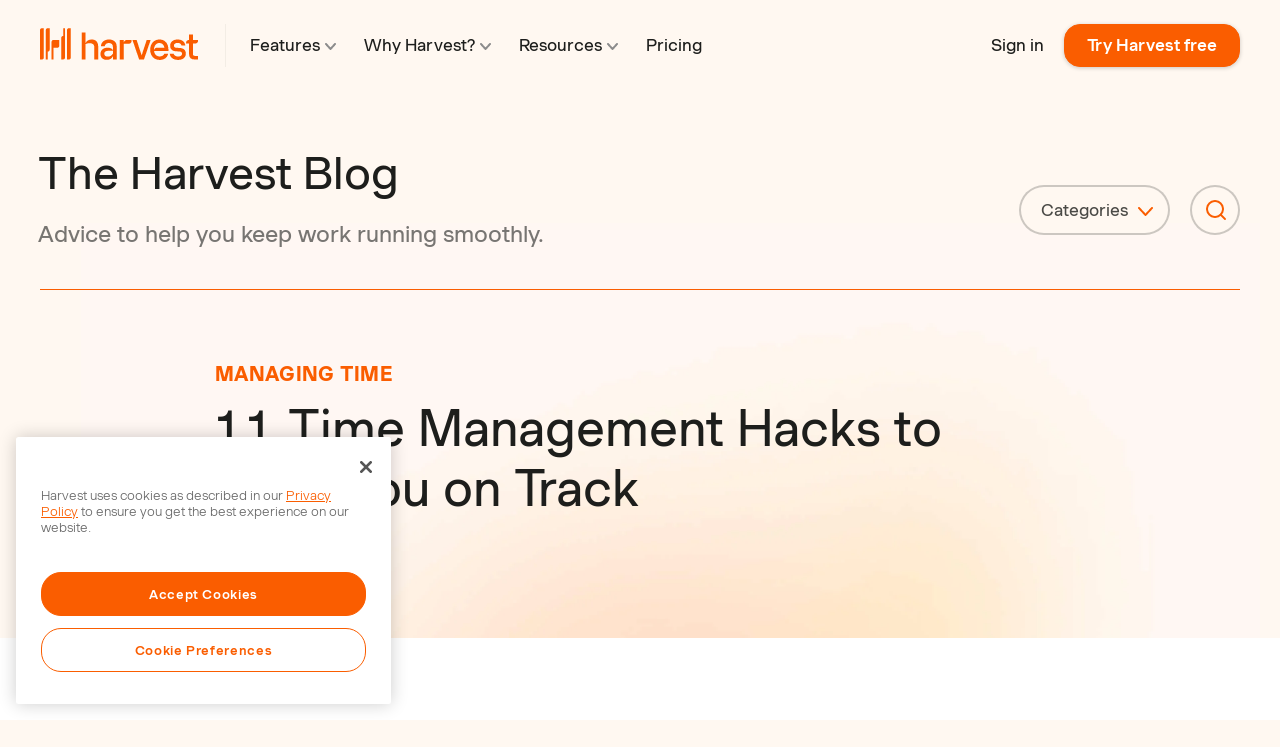

--- FILE ---
content_type: text/html; charset=UTF-8
request_url: https://www.getharvest.com/blog/time-management-hacks
body_size: 18092
content:
<!doctype html><html lang="en"><head>
    <meta charset="utf-8">
    <meta http-equiv="Content-Type" content="text/html; charset=UTF-8">
    <title>11 Time Management Hacks to Keep You on Track</title>
    <link rel="shortcut icon" href="https://www.getharvest.com/hubfs/favicon-h-2.ico">
    <meta name="description" content="Mastering the art of time management at work can make you more productive, organized, and ultimately successful — think less chaos, and more productivity.&nbsp;">
    
    
    
      
    
    
    
    <meta name="viewport" content="width=device-width, initial-scale=1">

    
    <meta property="og:description" content="Mastering the art of time management at work can make you more productive, organized, and ultimately successful — think less chaos, and more productivity.&nbsp;">
    <meta property="og:title" content="11 Time Management Hacks to Keep You on Track">
    <meta name="twitter:description" content="Mastering the art of time management at work can make you more productive, organized, and ultimately successful — think less chaos, and more productivity.&nbsp;">
    <meta name="twitter:title" content="11 Time Management Hacks to Keep You on Track">

    

    
    <style>
a.cta_button{-moz-box-sizing:content-box !important;-webkit-box-sizing:content-box !important;box-sizing:content-box !important;vertical-align:middle}.hs-breadcrumb-menu{list-style-type:none;margin:0px 0px 0px 0px;padding:0px 0px 0px 0px}.hs-breadcrumb-menu-item{float:left;padding:10px 0px 10px 10px}.hs-breadcrumb-menu-divider:before{content:'›';padding-left:10px}.hs-featured-image-link{border:0}.hs-featured-image{float:right;margin:0 0 20px 20px;max-width:50%}@media (max-width: 568px){.hs-featured-image{float:none;margin:0;width:100%;max-width:100%}}.hs-screen-reader-text{clip:rect(1px, 1px, 1px, 1px);height:1px;overflow:hidden;position:absolute !important;width:1px}
</style>

<link rel="stylesheet" href="https://www.getharvest.com/hubfs/hub_generated/template_assets/1/63498340476/1767800048227/template_main.min.css">
<link rel="stylesheet" href="https://www.getharvest.com/hubfs/hub_generated/template_assets/1/120550037006/1767800058393/template_harvest-blog-2023.min.css">
<link rel="stylesheet" href="https://www.getharvest.com/hubfs/hub_generated/template_assets/1/63501347970/1767800052956/template_theme-overrides.min.css">
<link rel="stylesheet" href="https://www.getharvest.com/hubfs/hub_generated/module_assets/1/63501334601/1744447479629/module_search_input_blog.min.css">
    

    
<!--  Added by GoogleTagManager integration -->
<script>
var _hsp = window._hsp = window._hsp || [];
window.dataLayer = window.dataLayer || [];
function gtag(){dataLayer.push(arguments);}

var useGoogleConsentModeV2 = true;
var waitForUpdateMillis = 1000;



var hsLoadGtm = function loadGtm() {
    if(window._hsGtmLoadOnce) {
      return;
    }

    if (useGoogleConsentModeV2) {

      gtag('set','developer_id.dZTQ1Zm',true);

      gtag('consent', 'default', {
      'ad_storage': 'denied',
      'analytics_storage': 'denied',
      'ad_user_data': 'denied',
      'ad_personalization': 'denied',
      'wait_for_update': waitForUpdateMillis
      });

      _hsp.push(['useGoogleConsentModeV2'])
    }

    (function(w,d,s,l,i){w[l]=w[l]||[];w[l].push({'gtm.start':
    new Date().getTime(),event:'gtm.js'});var f=d.getElementsByTagName(s)[0],
    j=d.createElement(s),dl=l!='dataLayer'?'&l='+l:'';j.async=true;j.src=
    'https://www.googletagmanager.com/gtm.js?id='+i+dl;f.parentNode.insertBefore(j,f);
    })(window,document,'script','dataLayer','GTM-KQ3QMS');

    window._hsGtmLoadOnce = true;
};

_hsp.push(['addPrivacyConsentListener', function(consent){
  if(consent.allowed || (consent.categories && consent.categories.analytics)){
    hsLoadGtm();
  }
}]);

</script>

<!-- /Added by GoogleTagManager integration -->


<!-- OneTrust Cookies Consent Notice start for www.getharvest.com -->
<script src="https://cdn.cookielaw.org/consent/7da14cd6-28e2-421a-b5f8-9eaf0352a642-test/otSDKStub.js" type="text/javascript" charset="UTF-8" data-domain-script="7da14cd6-28e2-421a-b5f8-9eaf0352a642-test"></script>
<!-- OneTrust Cookies Consent Notice end for www.getharvest.com -->

<meta name="theme-color" content="#1d1e1c">
<link rel="icon" href="https://www.getharvest.com/hubfs/favicon.ico" sizes="any">
<link rel="icon" href="https://www.getharvest.com/hubfs/favicon.svg" type="image/svg+xml">
<link rel="apple-touch-icon" href="https://www.getharvest.com/hubfs/apple-touch-icon.png">

<script>
  (function () {
    const store_signup_landing_and_referrer_page_urls = function () {
      const current_url = encodeURIComponent(location.href)
      const referrer_url = encodeURIComponent(document.referrer)

      set_persistent_cookie('lnd', current_url)
      set_persistent_cookie('ref', referrer_url)

      set_short_lived_cookie('final_lnd', current_url)
      set_short_lived_cookie('final_ref', referrer_url)
    }

    const set_persistent_cookie = function (key, value) {
      value = get_cookie(key) || value
      let expires = new Date()
      expires.setTime(expires.getTime() + 45 * 24 * 60 * 60 * 1000) // 45 days from now
      set_cookie(key, value, expires)
    }

    const set_short_lived_cookie = function (key, value) {
      if (!get_cookie(key)) {
        let expires = new Date()
        expires.setTime(expires.getTime() + 1 * 60 * 60 * 1000) // 1 hour from now
        set_cookie(key, value, expires)
      }
    }

    const get_cookie = function (key) {
      return document.cookie.match('(^|;)\\s*' + key + '\\s*=\\s*([^;]+)')?.pop() || ''
    }

    const set_cookie = function (key, value, expires) {
      if (value) {
        document.cookie = key + '=' + value + '; expires=' + expires.toGMTString() + '; path=/; domain=' + location.hostname.replace(/^(www\.)/,'') + '; samesite=lax'
      }
    }

    store_signup_landing_and_referrer_page_urls()
  })()
</script> 

<script src="//d2wy8f7a9ursnm.cloudfront.net/v8/bugsnag.min.js"></script>
<script type="module">
  import BugsnagPerformance from '//d2wy8f7a9ursnm.cloudfront.net/v1/bugsnag-performance.min.js'
  Bugsnag.start({ apiKey: 'aae1ba752d52c83d30c41e4d349ae2d0' })
  BugsnagPerformance.start({ apiKey: 'aae1ba752d52c83d30c41e4d349ae2d0' })
</script>
<meta property="og:image" content="https://f.hubspotusercontent10.net/hubfs/14488813/placeholder-image-cs-hero.jpg">

<meta name="twitter:image" content="https://f.hubspotusercontent10.net/hubfs/14488813/placeholder-image-cs-hero.jpg">


<meta property="og:url" content="https://www.getharvest.com/blog/time-management-hacks">
<meta name="twitter:card" content="summary">

<link rel="canonical" href="https://www.getharvest.com/blog/time-management-hacks">

<meta property="og:type" content="article">
<link rel="alternate" type="application/rss+xml" href="https://www.getharvest.com/blog/rss.xml">
<meta name="twitter:domain" content="www.getharvest.com">

<meta http-equiv="content-language" content="en">






    
  <meta name="generator" content="HubSpot"></head>
  <body>
<!--  Added by GoogleTagManager integration -->
<noscript><iframe src="https://www.googletagmanager.com/ns.html?id=GTM-KQ3QMS" height="0" width="0" style="display:none;visibility:hidden"></iframe></noscript>

<!-- /Added by GoogleTagManager integration -->

    <script>
      window.pageData = {
        pageName: "11 Time Management Hacks to Keep You on Track",
        contentId: "115053015166",
      }
    </script>
    <div class="body-wrapper font-smoothing   hs-content-id-115053015166 hs-blog-post hs-blog-id-54383465087">
      
        <div data-global-resource-path="harvest-theme/templates/partials/header.html"><header class="header">

  
  <a href="#main-content" class="header__skip">Skip to content</a>
  
  <div class="content-wrapper main-nav">
    <figure class="main-nav__logo">
      <a href="/">
        <svg width="159" height="32" fill="none" xmlns="http://www.w3.org/2000/svg"><g clip-path="url(#a)"><path fill-rule="evenodd" clip-rule="evenodd" d="M158.045 11.961h-5.106V6.617h-3.849v5.344h-.228c-1.601 0-2.782 1.123-2.782 2.75v.813h3.01v10.728c0 3.369 1.867 5.228 5.259 5.228h3.696v-3.563h-3.163c-1.257 0-1.943-.697-1.943-1.975V15.524h1.981c1.182 0 1.906-.31 2.439-.89.42-.465.686-1.124.686-1.898v-.775Zm-21.835 7.784c-1.486-.077-2.325-.93-2.325-2.207 0-1.588 1.449-2.634 3.773-2.634 2.058 0 3.544 1.046 3.811 2.595h3.811c-.267-3.64-3.278-6.003-7.622-6.003-4.534 0-7.507 2.44-7.507 6.197 0 3.37 2.058 5.344 5.64 5.577l3.734.232c1.715.116 2.554.93 2.554 2.285 0 1.627-1.487 2.75-4.002 2.75-2.438 0-4.192-1.2-4.458-2.905h-3.849c.267 3.834 3.582 6.313 8.384 6.313 4.687 0 7.659-2.479 7.659-6.313 0-3.408-2.096-5.422-5.868-5.654l-3.735-.233Zm-21.416.891c-.419.426-.686 1.007-.8 1.666v-.581c0-3.99 2.248-6.74 5.449-6.74 2.629 0 4.497 1.821 5.03 4.726h-7.012c-1.333 0-2.134.348-2.667.93Zm13.642 1.317c0-6.197-3.086-10.457-8.993-10.457-5.488 0-9.26 4.144-9.26 10.225 0 5.925 3.696 10.224 9.527 10.224 4.496 0 7.812-2.479 8.459-6.313h-3.772c-.572 1.743-2.477 2.827-4.649 2.827-3.392 0-5.297-2.285-5.678-5.499h14.366v-1.007Zm-26.789 5.422-5.03-15.414h-4.154l6.669 19.519h4.839l6.669-19.519h-3.963l-5.03 15.414ZM87.699 11.96c-1.639 0-2.324.271-2.858.736a4.013 4.013 0 0 0-1.181 2.246v-2.982H79.81V31.48h3.849V15.795h4.23c1.715 0 2.477-.387 3.01-.968.42-.503.686-1.162.686-1.898v-.968H87.7ZM67.807 28.614c-2.172 0-3.544-1.123-3.544-2.904 0-1.743 1.334-2.866 3.468-2.866h5.145v2.866c-1.258 1.897-2.897 2.904-5.069 2.904Zm1.296-17.118c-4.801 0-8.003 2.711-8.193 6.855h3.81c.23-2.052 1.906-3.37 4.23-3.37 2.401 0 3.926 1.473 3.926 3.757v3.447c-.61-1.51-2.63-2.517-5.183-2.517-4.382 0-7.24 2.479-7.24 6.313 0 3.447 2.324 5.886 6.287 5.886 2.897 0 5.145-1.239 6.174-3.64v3.253h3.772V18.312c0-4.143-2.972-6.816-7.583-6.816Zm-17.414 0c-3.01 0-5.221 1.356-6.174 3.718V4.448h-3.849V31.48h3.85V16.066c1.523-.62 2.895-.89 4.23-.89 3.01 0 4.572 1.316 4.572 4.027V31.48h3.849V18.274c0-4.377-2.439-6.778-6.479-6.778Zm-38.183 8.288V31.48h-1.944V13.897c0-1.084.877-1.936 1.944-1.936h5.754v5.848c0 1.084-.838 1.975-1.905 1.975h-3.85ZM30.844.188v29.317c0 1.084-.876 1.975-1.943 1.975h-1.905V2.124c0-1.084.838-1.936 1.905-1.936h1.944Zm-7.697 0h1.905v29.317c0 1.084-.876 1.975-1.905 1.975h-1.944V9.947c0-1.084.877-1.936 1.944-1.936V.188ZM7.713 31.48H5.808V2.124c0-1.084.838-1.936 1.905-1.936h1.944v21.494c0 1.084-.877 1.975-1.944 1.975v7.823Zm-7.697 0V2.124C.016 1.04.892.188 1.959.188h1.906v29.317c0 1.084-.839 1.975-1.906 1.975H.016Z" fill="currentColor" /></g></svg>
      </a>
    </figure>
    


<div class="mobile-only main-nav--mobile">
  <button data-mobile-nav-toggle>
    <img src="https://www.getharvest.com/hubfs/raw_assets/public/harvest-theme/images/megamenu/menu-icon.svg" class="menuIcon" alt="menu icon">
    <img src="https://www.getharvest.com/hubfs/raw_assets/public/harvest-theme/images/megamenu/close-icon.svg" class="closeIcon" alt="close menu icon">
    Menu
  </button>
  
  <div data-mobile-menu>
    <ul class="megamenu--mobile">
      
        
        <li data-class-toggle="active" class="link">
          
              <div>
                Features 
  <svg width="11" height="7" viewbox="0 0 11 7" fill="none" xmlns="http://www.w3.org/2000/svg">
    <path d="M10 6L5.5 1L1 6" stroke="#FA5D00" stroke-width="2" stroke-linecap="round" stroke-linejoin="round" />
  </svg>

              </div>
          

          
            <ul class="hidden">
              
                <li>
                  <a href="https://www.getharvest.com/features">
                    <div>
                      Overview
                    </div>
                  </a>
                </li>
              
                <li>
                  <a href="https://www.getharvest.com/features/time-tracking-software">
                    <div>
                      Time Tracking
                    </div>
                  </a>
                </li>
              
                <li>
                  <a href="https://www.getharvest.com/features/reports-and-analysis">
                    <div>
                      Reporting &amp; Analysis
                    </div>
                  </a>
                </li>
              
                <li>
                  <a href="https://www.getharvest.com/features/invoicing-and-payments">
                    <div>
                      Invoicing &amp; Payments
                    </div>
                  </a>
                </li>
              
            </ul>
          
        </li>
      
        
        <li data-class-toggle="active" class="link">
          
              <div>
                Industries 
  <svg width="11" height="7" viewbox="0 0 11 7" fill="none" xmlns="http://www.w3.org/2000/svg">
    <path d="M10 6L5.5 1L1 6" stroke="#FA5D00" stroke-width="2" stroke-linecap="round" stroke-linejoin="round" />
  </svg>

              </div>
          

          
            <ul class="hidden">
              
                <li>
                  <a href="https://www.getharvest.com/time-tracking-software-advertising">
                    <div>
                      Advertising &amp; Marketing
                    </div>
                  </a>
                </li>
              
                <li>
                  <a href="https://www.getharvest.com/accounting-time-tracking-software">
                    <div>
                      Accounting &amp; Finance
                    </div>
                  </a>
                </li>
              
                <li>
                  <a href="https://www.getharvest.com/architecture-time-tracking-software">
                    <div>
                      Architecture
                    </div>
                  </a>
                </li>
              
                <li>
                  <a href="https://www.getharvest.com/consulting-time-tracking-software">
                    <div>
                      Consulting &amp; IT
                    </div>
                  </a>
                </li>
              
                <li>
                  <a href="https://www.getharvest.com/construction-time-tracking-app">
                    <div>
                      Construction
                    </div>
                  </a>
                </li>
              
                <li>
                  <a href="https://www.getharvest.com/time-tracking-software-design">
                    <div>
                      Design Teams
                    </div>
                  </a>
                </li>
              
                <li>
                  <a href="https://www.getharvest.com/legal-time-tracking-software">
                    <div>
                      Law Firms
                    </div>
                  </a>
                </li>
              
                <li>
                  <a href="https://www.getharvest.com/software-development-time-tracking">
                    <div>
                      Software Development
                    </div>
                  </a>
                </li>
              
            </ul>
          
        </li>
      
        
        <li data-class-toggle="active" class="link">
          
              <div>
                Resources 
  <svg width="11" height="7" viewbox="0 0 11 7" fill="none" xmlns="http://www.w3.org/2000/svg">
    <path d="M10 6L5.5 1L1 6" stroke="#FA5D00" stroke-width="2" stroke-linecap="round" stroke-linejoin="round" />
  </svg>

              </div>
          

          
            <ul class="hidden">
              
                <li>
                  <a href="https://www.getharvest.com/blog">
                    <div>
                      Blog
                    </div>
                  </a>
                </li>
              
                <li>
                  <a href="https://www.getharvest.com/webinars">
                    <div>
                      Webinars
                    </div>
                  </a>
                </li>
              
                <li>
                  <a href="https://www.getharvest.com/resources">
                    <div>
                      Guides &amp; Templates
                    </div>
                  </a>
                </li>
              
                <li>
                  <a href="https://support.getharvest.com/hc/en-us">
                    <div>
                      Help Center
                    </div>
                  </a>
                </li>
              
                <li>
                  <a href="https://www.getharvest.com/add-time-tracking">
                    <div>
                      Developer Documentation
                    </div>
                  </a>
                </li>
              
            </ul>
          
        </li>
      
        
        <li data-class-toggle="active" class="link">
          
            <a href="https://www.getharvest.com/pricing">
          
              <div>
                Pricing 
              </div>
          
            </a>
          

          
        </li>
      
    </ul>
    <ul class="action-links">
      <li>
        <a href="https://id.getharvest.com/harvest/sign_in" id="nav-sign-in" data-pico="{&quot;name&quot;:&quot;header_mobile_sign_in_clicked&quot;,&quot;params&quot;:{}}">Sign in</a>  
      </li>
      <li>
        <a href="/signup" id="nav-sign-up">Try Harvest free</a>
      </li>
    </ul>
    <div class="action-links--app">
      <p>Get the mobile app:</p>
      <ul class="action-links">
        <li>
          <a target="_blank" rel="noopener" href="https://itunes.apple.com/us/app/harvest-time-expense-tracker/id355395846">
            <img alt="" src="https://www.getharvest.com/hubfs/raw_assets/public/harvest-theme/images/icons/apple.svg"> iPhone
          </a>
        </li>
        <li>
          <a target="_blank" rel="noopener" href="https://market.android.com/details?id=com.harvestapp">
            <img alt="" src="https://www.getharvest.com/hubfs/raw_assets/public/harvest-theme/images/icons/android.svg"> Android
          </a>
        </li>
      </ul>
    </div>
  </div>
</div>

<script>
  const bodyEl = document.querySelector('body'); 
  const mobileNavToggle = document.querySelector('[data-mobile-nav-toggle]');
  
  bodyEl.classList.add('withMegamenu');

  mobileNavToggle.addEventListener('click', () => {
    document.querySelector('[data-mobile-menu]').classList.toggle('active');
    bodyEl.classList.toggle('withMobileNavOpened');
  });
</script>
    



<div class="desktop-only">
  <div class="flex align-items-center justify-space-between">
    <ul class="megamenu" aria-label="Primary Navigation">
      
        
        

        <li class="menu-item menu-item--withSubmenu">
          
            <a href="https://www.getharvest.com/features">
          
          
          <div class="menu-link linkWithIcon">
            Features 
  <svg width="11" height="7" viewbox="0 0 11 7" fill="none" xmlns="http://www.w3.org/2000/svg">
    <path d="M10 6L5.5 1L1 6" stroke="#FA5D00" stroke-width="2" stroke-linecap="round" stroke-linejoin="round" />
  </svg>

          </div>
          
          
            </a>
          

          <div class="indicator"></div>
          
          
            <div class="submenu">
              <div class="submenu--columns">
                
                
                
                
                
                <div class="firstColumn featured w-3/12">
                  
                  
                  
                    <p class="featured__title">
                      Features
                    </p>  
                    <p class="featured__text">
                      Harvest helps your team spend time wisely.
                    </p>

                    
                      <a class="linkWithIcon featured__button" href="https://www.getharvest.com/features">
                        <div>
                          <span>Overview</span> 
  <svg width="11" height="7" viewbox="0 0 11 7" fill="none" xmlns="http://www.w3.org/2000/svg">
    <path d="M10 6L5.5 1L1 6" stroke="#FA5D00" stroke-width="2" stroke-linecap="round" stroke-linejoin="round" />
  </svg>

                        </div>
                      </a>
                    
                  
                </div>

                

                  
                
                <div class="secondColumn w-6/12">
                  
                  
                  <ul>
                    
                    <li class="pageItem">
                      <a href="https://www.getharvest.com/features/time-tracking-software" class="flex align-items-center justify-center">
                        <figure>
                          <img src="https://www.getharvest.com/hubfs/raw_assets/public/harvest-theme/images/megamenu/time.svg" alt="Time Tracking">
                        </figure>
                        <div class="pl-less flex align-items-center flex-wrap">
                          <span class="pageItem__title linkWithIcon">
                            Time Tracking 
  <svg width="11" height="7" viewbox="0 0 11 7" fill="none" xmlns="http://www.w3.org/2000/svg">
    <path d="M10 6L5.5 1L1 6" stroke="#FA5D00" stroke-width="2" stroke-linecap="round" stroke-linejoin="round" />
  </svg>

                          </span>
                          <p class="pageItem__text">
                            Simple time tracking your team will actually use.
                          </p>
                        </div>
                      </a>
                    </li>
                    
                    <li class="pageItem">
                      <a href="https://www.getharvest.com/features/reports-and-analysis" class="flex align-items-center justify-center">
                        <figure>
                          <img src="https://www.getharvest.com/hubfs/raw_assets/public/harvest-theme/images/megamenu/report.svg" alt="Reporting &amp; Analysis">
                        </figure>
                        <div class="pl-less flex align-items-center flex-wrap">
                          <span class="pageItem__title linkWithIcon">
                            Reporting &amp; Analysis 
  <svg width="11" height="7" viewbox="0 0 11 7" fill="none" xmlns="http://www.w3.org/2000/svg">
    <path d="M10 6L5.5 1L1 6" stroke="#FA5D00" stroke-width="2" stroke-linecap="round" stroke-linejoin="round" />
  </svg>

                          </span>
                          <p class="pageItem__text">
                            Crucial insights into your projects and team.
                          </p>
                        </div>
                      </a>
                    </li>
                    
                    <li class="pageItem">
                      <a href="https://www.getharvest.com/features/invoicing-and-payments" class="flex align-items-center justify-center">
                        <figure>
                          <img src="https://www.getharvest.com/hubfs/raw_assets/public/harvest-theme/images/megamenu/invoice.svg" alt="Invoicing &amp; Payments">
                        </figure>
                        <div class="pl-less flex align-items-center flex-wrap">
                          <span class="pageItem__title linkWithIcon">
                            Invoicing &amp; Payments 
  <svg width="11" height="7" viewbox="0 0 11 7" fill="none" xmlns="http://www.w3.org/2000/svg">
    <path d="M10 6L5.5 1L1 6" stroke="#FA5D00" stroke-width="2" stroke-linecap="round" stroke-linejoin="round" />
  </svg>

                          </span>
                          <p class="pageItem__text">
                            Automatic invoice creation and fast online payments.
                          </p>
                        </div>
                      </a>
                    </li>
                    
                  </ul>
                  

                  
                  

                  
                  
                    <a href="https://www.getharvest.com/forecast" class="featured-banner-anchor" id="mm-forecast-banner" target="_blank">
                      <div class="featured-banner-content">
                        <figure>
                          <img src="https://www.getharvest.com/hubfs/raw_assets/public/harvest-theme/images/megamenu/forecast-nav.png" alt="Harvest Forecast">
                        </figure>
                        <span class="featured-banner-title">Harvest Forecast</span>
                        <p>Intuitive team scheduling and capacity analysis</p>
                        <span class="featured-banner-chevron">
  <svg width="11" height="7" viewbox="0 0 11 7" fill="none" xmlns="http://www.w3.org/2000/svg">
    <path d="M10 6L5.5 1L1 6" stroke="#FA5D00" stroke-width="2" stroke-linecap="round" stroke-linejoin="round" />
  </svg>
</span>
                      </div>
                    </a>
                  
                </div>
                

                  
                
                <div class="thirdColumn w-3/12">
                  
                  
                    
                    <p class="list__title">
                      APPS &amp; INTEGRATIONS
                    </p>
                    

                    

                    
                      <ul class="list">
                        
                          
                          <li class="w-full list__item">
                            <a href="https://www.getharvest.com/integrations" class="linkWithIcon--left">
                              <figure>
                                <img src="https://www.getharvest.com/hubfs/raw_assets/public/harvest-theme/images/megamenu/directory-icon.svg" alt="All Integrations">
                              </figure>
                              <span class="list__item__text">All Integrations</span>
                            </a>
                          </li>
                          
                        
                          
                          <li class="w-full list__item">
                            <a href="https://www.getharvest.com/integrations/asana" class="linkWithIcon--left">
                              <figure>
                                <img src="https://www.getharvest.com/hubfs/raw_assets/public/harvest-theme/images/megamenu/asana-icon.svg" alt="Asana Integration">
                              </figure>
                              <span class="list__item__text">Asana Integration</span>
                            </a>
                          </li>
                          
                        
                          
                          <li class="w-full list__item">
                            <a href="https://www.getharvest.com/integrations/slack" class="linkWithIcon--left">
                              <figure>
                                <img src="https://www.getharvest.com/hubfs/raw_assets/public/harvest-theme/images/megamenu/slack-icon.svg" alt="Slack Integration">
                              </figure>
                              <span class="list__item__text">Slack Integration</span>
                            </a>
                          </li>
                          
                        
                          
                          <li class="w-full list__item">
                            <a href="https://www.getharvest.com/integrations/stripe" class="linkWithIcon--left">
                              <figure>
                                <img src="https://www.getharvest.com/hubfs/raw_assets/public/harvest-theme/images/megamenu/stripe-icon.svg" alt="Stripe Integration">
                              </figure>
                              <span class="list__item__text">Stripe Integration</span>
                            </a>
                          </li>
                          
                        
                          
                          <li class="w-full list__item">
                            <a href="https://www.getharvest.com/apps" class="linkWithIcon--left">
                              <figure>
                                <img src="https://www.getharvest.com/hubfs/raw_assets/public/harvest-theme/images/megamenu/apps-icon.svg" alt="Desktop &amp; Mobile Apps">
                              </figure>
                              <span class="list__item__text">Desktop &amp; Mobile Apps</span>
                            </a>
                          </li>
                          
                        
                      </ul>
                    
                  

                  
                  
                </div>
                
              </div>                  
            </div>
          
        </li>
      
        
        

        <li class="menu-item menu-item--withSubmenu">
          
          
          <div class="menu-link linkWithIcon">
            Why Harvest? 
  <svg width="11" height="7" viewbox="0 0 11 7" fill="none" xmlns="http://www.w3.org/2000/svg">
    <path d="M10 6L5.5 1L1 6" stroke="#FA5D00" stroke-width="2" stroke-linecap="round" stroke-linejoin="round" />
  </svg>

          </div>
          
          

          <div class="indicator"></div>
          
          
            <div class="submenu">
              <div class="submenu--columns">
                
                
                
                
                
                <div class="firstColumn featured w-3/12">
                  
                  
                  
                    <p class="featured__title">
                      Why Harvest?
                    </p>  
                    <p class="featured__text">
                      70,000+ companies already track time with Harvest.
                    </p>

                    
                      <a class="linkWithIcon featured__button" href="https://www.getharvest.com/why-harvest">
                        <div>
                          <span>Overview</span> 
  <svg width="11" height="7" viewbox="0 0 11 7" fill="none" xmlns="http://www.w3.org/2000/svg">
    <path d="M10 6L5.5 1L1 6" stroke="#FA5D00" stroke-width="2" stroke-linecap="round" stroke-linejoin="round" />
  </svg>

                        </div>
                      </a>
                    
                  
                </div>

                

                  
                
                <div class="secondColumn w-6/12">
                  
                  

                  
                  
                    
                      <p class="list__title">
                        INDUSTRIES
                      </p>
                    

                    

                    
                      <ul class="list list--withColumns">
                        
                        <li class="w-1/2 list__item">
                          <a href="https://www.getharvest.com/time-tracking-software-advertising" class="linkWithIcon">
                            Advertising &amp; Marketing 
  <svg width="11" height="7" viewbox="0 0 11 7" fill="none" xmlns="http://www.w3.org/2000/svg">
    <path d="M10 6L5.5 1L1 6" stroke="#FA5D00" stroke-width="2" stroke-linecap="round" stroke-linejoin="round" />
  </svg>

                          </a>
                        </li>
                        
                        <li class="w-1/2 list__item">
                          <a href="https://www.getharvest.com/accounting-time-tracking-software" class="linkWithIcon">
                            Accounting &amp; Finance 
  <svg width="11" height="7" viewbox="0 0 11 7" fill="none" xmlns="http://www.w3.org/2000/svg">
    <path d="M10 6L5.5 1L1 6" stroke="#FA5D00" stroke-width="2" stroke-linecap="round" stroke-linejoin="round" />
  </svg>

                          </a>
                        </li>
                        
                        <li class="w-1/2 list__item">
                          <a href="https://www.getharvest.com/architecture-time-tracking-software" class="linkWithIcon">
                            Architecture 
  <svg width="11" height="7" viewbox="0 0 11 7" fill="none" xmlns="http://www.w3.org/2000/svg">
    <path d="M10 6L5.5 1L1 6" stroke="#FA5D00" stroke-width="2" stroke-linecap="round" stroke-linejoin="round" />
  </svg>

                          </a>
                        </li>
                        
                        <li class="w-1/2 list__item">
                          <a href="https://www.getharvest.com/consulting-time-tracking-software" class="linkWithIcon">
                            Consulting &amp; IT 
  <svg width="11" height="7" viewbox="0 0 11 7" fill="none" xmlns="http://www.w3.org/2000/svg">
    <path d="M10 6L5.5 1L1 6" stroke="#FA5D00" stroke-width="2" stroke-linecap="round" stroke-linejoin="round" />
  </svg>

                          </a>
                        </li>
                        
                        <li class="w-1/2 list__item">
                          <a href="https://www.getharvest.com/construction-time-tracking-app" class="linkWithIcon">
                            Construction 
  <svg width="11" height="7" viewbox="0 0 11 7" fill="none" xmlns="http://www.w3.org/2000/svg">
    <path d="M10 6L5.5 1L1 6" stroke="#FA5D00" stroke-width="2" stroke-linecap="round" stroke-linejoin="round" />
  </svg>

                          </a>
                        </li>
                        
                        <li class="w-1/2 list__item">
                          <a href="https://www.getharvest.com/time-tracking-software-design" class="linkWithIcon">
                            Design Teams 
  <svg width="11" height="7" viewbox="0 0 11 7" fill="none" xmlns="http://www.w3.org/2000/svg">
    <path d="M10 6L5.5 1L1 6" stroke="#FA5D00" stroke-width="2" stroke-linecap="round" stroke-linejoin="round" />
  </svg>

                          </a>
                        </li>
                        
                        <li class="w-1/2 list__item">
                          <a href="https://www.getharvest.com/legal-time-tracking-software" class="linkWithIcon">
                            Law Firms 
  <svg width="11" height="7" viewbox="0 0 11 7" fill="none" xmlns="http://www.w3.org/2000/svg">
    <path d="M10 6L5.5 1L1 6" stroke="#FA5D00" stroke-width="2" stroke-linecap="round" stroke-linejoin="round" />
  </svg>

                          </a>
                        </li>
                        
                        <li class="w-1/2 list__item">
                          <a href="https://www.getharvest.com/software-development-time-tracking" class="linkWithIcon">
                            Software Development 
  <svg width="11" height="7" viewbox="0 0 11 7" fill="none" xmlns="http://www.w3.org/2000/svg">
    <path d="M10 6L5.5 1L1 6" stroke="#FA5D00" stroke-width="2" stroke-linecap="round" stroke-linejoin="round" />
  </svg>

                          </a>
                        </li>
                        
                      </ul>
                    
                  

                  
                  
                </div>
                

                  
                
                <div class="thirdColumn w-3/12">
                  
                  
                    
                    <p class="list__title">
                      EXPLORE HARVEST
                    </p>
                    

                    

                    
                      <ul class="list">
                        
                          
                          <li class="w-full list__item">
                            <a href="https://www.getharvest.com/customers" class="linkWithIcon--left">
                              <figure>
                                <img src="https://www.getharvest.com/hubfs/raw_assets/public/harvest-theme/images/megamenu/message-icon.svg" alt="Customer stories">
                              </figure>
                              <span class="list__item__text">Customer stories</span>
                            </a>
                          </li>
                          
                        
                          
                          <li class="w-full list__item">
                            <a href="https://www.getharvest.com/webinars" class="linkWithIcon--left">
                              <figure>
                                <img src="https://www.getharvest.com/hubfs/raw_assets/public/harvest-theme/images/megamenu/webinar-icon.svg" alt="Join a webinar">
                              </figure>
                              <span class="list__item__text">Join a webinar</span>
                            </a>
                          </li>
                          
                        
                          
                            <li class="w- list__item featured-link-li">
                              <a href="https://www.getharvest.com/contact-harvest-sales" class="featured-link">
                                
                                  <span class="pretext">Onboarding a <strong>50+</strong> person team?</span>
                                
                                <span class="link_text">
                                  Schedule a consultation 
  <svg width="11" height="7" viewbox="0 0 11 7" fill="none" xmlns="http://www.w3.org/2000/svg">
    <path d="M10 6L5.5 1L1 6" stroke="#FA5D00" stroke-width="2" stroke-linecap="round" stroke-linejoin="round" />
  </svg>

                                </span>
                              </a>
                            </li>
                          
                        
                      </ul>
                    
                  

                  
                  
                </div>
                
              </div>                  
            </div>
          
        </li>
      
        
        

        <li class="menu-item menu-item--withSubmenu">
          
          
          <div class="menu-link linkWithIcon">
            Resources 
  <svg width="11" height="7" viewbox="0 0 11 7" fill="none" xmlns="http://www.w3.org/2000/svg">
    <path d="M10 6L5.5 1L1 6" stroke="#FA5D00" stroke-width="2" stroke-linecap="round" stroke-linejoin="round" />
  </svg>

          </div>
          
          

          <div class="indicator"></div>
          
          
            <div class="submenu">
              <div class="submenu--columns">
                
                
                
                
                
                <div class="firstColumn featured w-3/12">
                  
                  
                  
                    <p class="featured__title">
                      Resources
                    </p>  
                    <p class="featured__text">
                      Learn how to help your team make the most of Harvest.
                    </p>

                    
                  
                </div>

                

                  
                
                <div class="secondColumn w-3/12">
                  
                  

                  
                  
                    

                    

                    
                      <ul class="list ">
                        
                        <li class="w-full list__item">
                          <a href="https://www.getharvest.com/blog" class="linkWithIcon">
                            Blog 
  <svg width="11" height="7" viewbox="0 0 11 7" fill="none" xmlns="http://www.w3.org/2000/svg">
    <path d="M10 6L5.5 1L1 6" stroke="#FA5D00" stroke-width="2" stroke-linecap="round" stroke-linejoin="round" />
  </svg>

                          </a>
                        </li>
                        
                        <li class="w-full list__item">
                          <a href="https://www.getharvest.com/webinars" class="linkWithIcon">
                            Webinars 
  <svg width="11" height="7" viewbox="0 0 11 7" fill="none" xmlns="http://www.w3.org/2000/svg">
    <path d="M10 6L5.5 1L1 6" stroke="#FA5D00" stroke-width="2" stroke-linecap="round" stroke-linejoin="round" />
  </svg>

                          </a>
                        </li>
                        
                        <li class="w-full list__item">
                          <a href="https://www.getharvest.com/resources" class="linkWithIcon">
                            Guides &amp; Templates 
  <svg width="11" height="7" viewbox="0 0 11 7" fill="none" xmlns="http://www.w3.org/2000/svg">
    <path d="M10 6L5.5 1L1 6" stroke="#FA5D00" stroke-width="2" stroke-linecap="round" stroke-linejoin="round" />
  </svg>

                          </a>
                        </li>
                        
                        <li class="w-full list__item">
                          <a href="https://support.getharvest.com/hc/en-us" class="linkWithIcon">
                            Help Center 
  <svg width="11" height="7" viewbox="0 0 11 7" fill="none" xmlns="http://www.w3.org/2000/svg">
    <path d="M10 6L5.5 1L1 6" stroke="#FA5D00" stroke-width="2" stroke-linecap="round" stroke-linejoin="round" />
  </svg>

                          </a>
                        </li>
                        
                        <li class="w-full list__item">
                          <a href="https://www.getharvest.com/add-time-tracking" class="linkWithIcon">
                            Developer Documentation 
  <svg width="11" height="7" viewbox="0 0 11 7" fill="none" xmlns="http://www.w3.org/2000/svg">
    <path d="M10 6L5.5 1L1 6" stroke="#FA5D00" stroke-width="2" stroke-linecap="round" stroke-linejoin="round" />
  </svg>

                          </a>
                        </li>
                        
                        <li class="w-full list__item">
                          <a href="https://www.getharvest.com/invoice-template" class="linkWithIcon">
                            Invoice Template 
  <svg width="11" height="7" viewbox="0 0 11 7" fill="none" xmlns="http://www.w3.org/2000/svg">
    <path d="M10 6L5.5 1L1 6" stroke="#FA5D00" stroke-width="2" stroke-linecap="round" stroke-linejoin="round" />
  </svg>

                          </a>
                        </li>
                        
                      </ul>
                    
                  

                  
                  
                </div>
                

                  
                
                <div class="thirdColumn w-6/12">
                  
                  
                    

                    

                    
                      <ul class="list">
                        
                          
                            <li class="w- list__item featured-card-li">
                              <a href="https://www.getharvest.com/2025-state-of-professional-services-report" class="featured-card">
                                <div class="featured-card__content">
                                  
                                    <span class="featured-card__title">The State of Professional Services</span>
                                  
                                  
                                    <span class="pretext">Learn how firms are navigating growth, efficiency, and profitability in today's landscape.</span>
                                  
                                  <span class="link_text">
                                    Get the report
  <svg width="11" height="7" viewbox="0 0 11 7" fill="none" xmlns="http://www.w3.org/2000/svg">
    <path d="M10 6L5.5 1L1 6" stroke="#FA5D00" stroke-width="2" stroke-linecap="round" stroke-linejoin="round" />
  </svg>

                                  </span>
                                </div>
                                
                                  <figure>
                                    <img src="https://www.getharvest.com/hubfs/raw_assets/public/harvest-theme/images/megamenu/state-of-professional-services-menu.png" alt="The State of Professional Services" data-check="../../images/megamenu/state-of-professional-services-menu.png">
                                  </figure>
                                
                              </a>
                            </li>
                          
                        
                      </ul>
                    
                  

                  
                  
                </div>
                
              </div>                  
            </div>
          
        </li>
      
        
        

        <li class="menu-item">
          
            <a href="https://www.getharvest.com/pricing">
          
          
          <div class="menu-link linkWithIcon">
            Pricing 
          </div>
          
          
            </a>
          

          <div class="indicator"></div>
          
          
        </li>
      
    </ul>
    <ul class="flex align-items-center">
      <li>
        <a href="https://id.getharvest.com/harvest/sign_in" id="nav-sign-in" data-pico="{&quot;name&quot;:&quot;header_desktop_sign_in_clicked&quot;,&quot;params&quot;:{}}">Sign in</a>
      </li>
      <li>
        <a href="/signup" class="button button-trial nav-sign-up">Try Harvest free</a>
      </li>
    </ul>
  </div>
</div>
<script>
  const triggerElements = document.querySelectorAll('[data-class-toggle]');
  
  triggerElements.forEach(element => {
    element.addEventListener('click', () => {
      element.classList.toggle(element.dataset.classToggle);
    });
  });

  //change header background on hover over link with submenu
  const headerEl = document.querySelector('header');

  headerEl.addEventListener('mouseover', (event) => {
    const triggerElement = event.target.closest('.menu-item--withSubmenu');
    if (triggerElement) {
      headerEl.classList.add('bg-white');
    }
  });

  headerEl.addEventListener('mouseout', () => {
    headerEl.classList.remove('bg-white');
  });
</script>
  </div>
</header></div>
      

      













<main id="main-content" class="body-container-wrapper harvest-blog">
  <div class="body-container body-container--blog-post harvest-blog-post">
  <section id="blog-header">
    <div class="content-wrapper first-wrapper border-bottom">
      <div class="blog-navigation-container">
        <div class="blog-title-container ">
          <div class="blog-title font-smoothing">
            <p class="blog-home-heading">
              <a href="https://www.getharvest.com/blog" class="blog-home-link">The Harvest Blog</a>
            </p>
            <p class="blog-subtitle">Advice to help you keep work running smoothly.</p>
          </div>
          <div class="blog-category-container">
              <div class="category-dropdown-container">
                <a href="javascript:void(0);" aria-haspopup="true" class="category-dropdown">Categories</a>
                <div class="category-dropdown-menu">
                  <ul>
                    <li>
                      <a href="/blog/tag/product-news">Product News</a>
                    </li>
                    <li>
                      <a href="/blog/tag/managing-time">Managing Time</a>
                    </li>
                    <li>
                      <a href="/blog/tag/leading-teams">Leading Teams</a>
                    </li>
                    <li>
                      <a href="/blog/tag/handling-clients">Handling Clients</a>
                    </li>
                    <li>
                      <a href="/blog/tag/managing-projects">Managing Projects</a>
                    </li>
                    <li>
                      <a href="/blog/tag/expert-tips">Expert Tips</a>
                    </li>
                    <li>
                      <a href="/blog/tag/engineering">Engineering</a>
                    </li>
                  </ul>
                </div>
              </div>
              <div class="blog-search">
                <div id="hs_cos_wrapper_module_16310099355604" class="hs_cos_wrapper hs_cos_wrapper_widget hs_cos_wrapper_type_module" style="" data-hs-cos-general-type="widget" data-hs-cos-type="module">

<div class="hs-search-field">
    <div class="hs-search-field__bar">
      <form action="/hs-search-results">
        
        <input type="text" class="hs-search-field__input" name="term" autocomplete="off" aria-label="Search" placeholder="Search">

        
          <input type="hidden" name="type" value="SITE_PAGE">
        
        
        
          <input type="hidden" name="type" value="BLOG_POST">
          <input type="hidden" name="type" value="LISTING_PAGE">
        
        

         <input type="hidden" name="pathPrefix" value="/blog">
         <input type="hidden" name="pathPrefix" value="/harvest-blog">

        
      </form>
    </div>
    <ul class="hs-search-field__suggestions"></ul>
</div></div>
              </div>
            </div>
        </div>
      </div>
    </div>

    <div class="post-metadata">
      <div class="narrow-width">
        <div class="post-category-container">
          
            <a class="post-category eyebrow orange-text" href="https://www.getharvest.com/blog/tag/managing-time" rel="tag">Managing Time</a>
          
        </div>

        <h1><span id="hs_cos_wrapper_name" class="hs_cos_wrapper hs_cos_wrapper_meta_field hs_cos_wrapper_type_text" style="" data-hs-cos-general-type="meta_field" data-hs-cos-type="text">11 Time Management Hacks to Keep You on Track</span></h1>
        
          <p class="post-summary"></p>
        
        <div class="post-date">
          May 11, 2023
        </div>
      </div>
    </div>
  </section>

  <section id="post-body">

    <div class="content-wrapper narrow-width vertical-spacing">
      <div class="post-content">
        <span id="hs_cos_wrapper_post_body" class="hs_cos_wrapper hs_cos_wrapper_meta_field hs_cos_wrapper_type_rich_text" style="" data-hs-cos-general-type="meta_field" data-hs-cos-type="rich_text"><p>Do you love a good hack? You may already know that Ikea hacks can take budget furniture and make it look high-end. Kitchen hacks can help you cut onions without leaking from your eyes. And toy storage hacks can keep you from angrily throwing away all of your children’s toys.</p>
<!--more--><p>But what about time management hacks to keep you and your team focused at work? Those could prove to be quite useful—especially if you and your team struggle to manage your time.&nbsp;</p>
<p>The truth is that maintaining a good time management system at work can be very frustrating as life gets in the way. We all know how it feels to set out with high hopes and ambitions only to be met with obstacles like traffic delays, unplanned tasks, or even just being too tired to keep up.&nbsp;</p>
<p>As you and your team’s daily lives become busier and busier, mastering the art of time management at work can make you more productive, organized, and ultimately successful — think less chaos, and more productivity.&nbsp;</p>
<p>There is no reason for it to be such an overwhelming challenge. From setting deadlines on tasks to understanding when it’s time for a break, there are simple adjustments that can make a big difference in helping you achieve better time management at work.&nbsp;</p>
<p>Take these tips into consideration next time you sit down to work and see just how far you can go from there.</p>
<h2 style="font-size: 30px;">&nbsp;<span style="font-weight: normal;">#1 Audit your time</span></h2>
<p>Oh, time … Where art thou?! Figuring out how you currently spend your time is an unavoidable step in managing your time effectively. The first thing to do is to track your daily activities for a week as diligently as possible so that you can accurately gauge how much time you actually have available every day.&nbsp;</p>
<p>This informal time audit will help you determine the number of realistic tasks that can be accomplished within your timeframe and give you an idea about the true use of resources, such as the number of hours wasted scrolling through social media or procrastinating.</p>
<p>By doing this evaluation, you can also identify what activities are stealing your time and cut back on those specific behaviors. Tracking time usage allows you to focus on activities that have high returns and invest more energy into them.&nbsp;</p>
<p>It’s incredibly beneficial to figure out where each moment of your day goes so that your productivity doesn't suffer anymore and you’re able to accomplish far more than before. It's only by knowing exactly how you’re spending your days that will help you be more productive in order to achieve greater results.</p>
<h2 style="font-size: 30px;"><span style="color: #000000;">#2 Prioritize your task list</span></h2>
<p>Prioritizing your work tasks is essential for successful time management. For starters, you should prioritize based on importance rather than urgency. This way, you’re completing the most important tasks that support your goals and objectives before moving on to tasks with higher demand from outside sources. This can be tricky at first and will require you to practice feeling a little uncomfortable.&nbsp;</p>
<p>To simplify your entire workflow, eliminate any tasks that don't actually need to be done in the first place. Then, narrow your remaining task list down to three or four of the most important ones and complete them first. This ensures they get done while also preventing distractions from other less relevant obligations.&nbsp;</p>
<p>You can then run through the rest of your list accordingly without getting bogged down by the urgency of other people's demands at the expense of your business objectives. By identifying which tasks to prioritize, you’re better able to organize yourself for more efficient time management at work and increase your productivity in general.</p>
<h2 style="font-size: 30px;"><span style="color: #000000;">#3 Develop a consistent routine</span></h2>
<p>Developing a consistent routine is one of the most important steps when you hope to learn how to manage your time at work effectively. Even if it only consists of several bullet points, make sure you fill out a to-do list before you sign off each day. Not only will this help you hit the ground running in the morning, but it will also provide much-needed mental peace at night.</p>
<p>When you put down all your tasks on paper, there's no need to lie awake and roll around restlessly trying to remember if you forgot something. Getting it all out onto paper allows your subconscious to process those assignments while you sleep, leaving you with additional ideas and inspirations in the morning.&nbsp;</p>
<p>Having a comprehensive plan directed towards accomplishing your objectives can be extremely helpful when trying to navigate a fast-paced work environment without losing track of important details.</p>
<h2 style="font-size: 30px;"><span style="color: #000000;">#4 Don’t let tasks immobilize you</span></h2>
<p>Becoming immobilized by tasks is when you have a long list of past-due tasks and you just don't know where to start. You don’t want task paralysis — it can be incredibly overwhelming and discouraging, leading to further procrastination and unproductivity.&nbsp;</p>
<p>To avoid this paralysis, it's important to start your day by focusing on the most important task first. Block off a few hours in your schedule to give yourself enough time to complete the project. Even if you spend a little more time than expected, that's okay —what matters is that you learned from it and allocated appropriate time for similar tasks in the future.&nbsp;</p>
<h2 style="font-size: 30px;"><span style="color: #000000;">#5 Put time limits on tasks</span></h2>
<p>Setting a reasonable timeframe for tasks should be an integral part of any schedule. This will help you focus and complete projects in an efficient manner, as well as reduce feelings of being overwhelmed.&nbsp;</p>
<p>The Pomodoro Technique is one way to structure your workflow, breaking it up into twenty-five-minute chunks with short breaks in between each one and then a longer break once you’ve completed four cycles. This method helps keep productivity high while avoiding burnout from staring at a task for too long.&nbsp;</p>
<p>For those who want more freedom over the length of time allotted to certain tasks, timeboxing is another option. It involves setting a predetermined amount of time that you plan to spend on a task.</p>
<p>Having an understanding of how long certain tasks will take allows you to plan effectively so you won't get paralyzed again by an ambiguous set of obligations. Plus, checking a task off your list can motivate you to keep going and give you just enough of a boost to focus on your next task.</p>
<h2 style="font-size: 30px;"><span style="color: #000000;">#6 Combine similar tasks</span></h2>
<p>Organizing tasks into groups by similar activities not only helps you to save time and energy but also allows you to be more efficient and get more done. Our brains are wired to focus on one task at a time. Doing too many things concurrently can overwork the brain and have the opposite effect and result in being overwhelmed and less productive.</p>
<p>By grouping similar tasks together, you can focus on completing one group of tasks before moving on to another. This will help maximize your efficiency, reduce wasted time due to distraction, and make sure that no important work gets neglected or forgotten.&nbsp;</p>
<p>An example would be creating chunks of time for answering emails, making phone calls, filing paperwork, or running any other errands. If we stick to this routine every day and turn off our phone or email notifications in order to eliminate any urge to break away from it, we’ll be able to finish what needs to be done in a much simpler fashion.</p>
<h2 style="font-size: 30px;"><span style="color: #000000;">#7 Manage your client’s expectations</span></h2>
<p>It can be challenging to work with clients who have unrealistic expectations. Expectations such as often asking for pricing structures and details that may not have been previously discussed, timelines that you don’t have the resources to support, etc. In addition, they may change their mind several times over the course of even a small project, making it difficult for the business to finish on time.</p>
<p>When it comes to dealing with client expectations, the best thing is simply to be as transparent as possible upfront. It’s better in the long run if businesses recognize these signs early on, and refuse to work with a needy client before they begin any kind of relationship. Needy clients suck your time, resources, physical energy, and emotional energy.</p>
<h2 style="font-size: 30px;"><span style="color: #000000;">#8 Just say no</span></h2>
<p>Learning to say no takes practice, but it’s an important skill to develop in order to effectively manage time at work. Saying "no" requires a certain amount of self-confidence and assurance, which can be difficult for some people. However, if saying "no" means that you are able to focus on more important tasks that will produce better value results, then it’s worth the effort.</p>
<p>It's important to keep the 80/20 rule in mind when considering how you’re going to allocate your time. If most of the results come from only a few tasks or skills, then instead of doing multiple tasks that yield little or no value, you should concentrate on the 20% of activities that offer the most output.&nbsp;</p>
<p>Taking shortcuts by neglecting tasks may sound enticing at first, but working smarter rather than harder will give you much better overall results in the long run. Learning how to prioritize and differentiate between essential and non-essential activities is key when working under tight deadlines or otherwise limited resources.</p>
<h2 style="font-size: 30px;"><span style="color: #000000;">#9 Organize your workspace</span></h2>
<p>Organizing your workspace can be one of the most effective time management strategies you can adopt. It’s often the first step towards getting organized and can help to create more productive days.&nbsp;</p>
<p>A cluttered desk full of unwieldy piles of documents, books, and other miscellaneous items can sap valuable time away from your day by making it nearly impossible to find an item without hours of hunting and sorting. This robs you of productivity when all you need is a simple piece of paper or a document that should otherwise be easily accessible.</p>
<p>Creating a filing system for your documents isn’t as difficult as it may seem, and it makes a tremendous difference in terms of organization and efficiency. Once everything is filed properly, retrieving specific items becomes much easier because they’re located in designated places where they can be quickly accessed when you need them.&nbsp;</p>
<p>Having a functional filing system also eliminates wasteful searching time spent trying to locate misplaced items and helps keep important documents well organized so that they are at hand when needed. You must file consistently for this to be helpful!</p>
<h2 style="font-size: 30px;"><span style="color: #000000;">#10 Allow for intentional breaks</span></h2>
<p>Taking regular breaks is an important part of developing a good time management practice, as it can help you stay focused and productive for longer periods of time. Research has shown that regular breaks not only improve mental well-being, decision-making abilities, and memory but also lead to increased productivity.&nbsp;</p>
<p>Intentional breaks help your body to replenish its energy levels, allowing you to continue working without feeling as though you're hitting a wall. You get to determine what you do on these breaks. You need to do something that actually makes you feel like you’re taking a mental siesta.</p>
<p>Furthermore, taking regular breaks gives your body the opportunity to rest and recover from stress. Working long hours without pauses can lead to burnout, fatigue, decreased engagement in activities, and slower cognition.&nbsp;</p>
<p>It’s important to build “buffers” into your day, ensuring that there are regular times when you step away from work tasks and allow yourself some time out. Making this a habit will ultimately lead to more efficient task completion over time. Taking short moments throughout the day allows the mind and body to re-energize and make more mindful decisions going forward.</p>
<h2 style="font-size: 30px;"><span style="color: #000000;">#11 Eliminate time management distractions</span></h2>
<p>Having an effective system of personal time management is a key skill to increase productivity at work. The amount and range of distractions that can occur while on the job can be limitless, from text messages and instant messaging to social media browsing, web surfing, or even coworkers trying to chat when you should be focused on work.</p>
<p>To get started eliminating distractions, begin with the basics.&nbsp;</p>
<ul>
<li aria-level="1">Shut your office door if you have one, and set boundaries for those around you about when it’s ok to come in and out of your workspace.&nbsp;</li>
<li aria-level="1">Close all tabs except for the ones you are currently working on and turn off messaging notifications unless absolutely necessary.&nbsp;</li>
<li aria-level="1">Keep your phone calls personal until lunchtime or other designated breaks from work.&nbsp;</li>
<li aria-level="1">Take small steps whenever trying something new so as to not overwhelm yourself—taking these small steps can help effectively eliminate distracting behaviors over time and build strong concentration skills for more productive work sessions.</li>
</ul>
<h2 style="font-size: 36px;"><span style="color: #000000;">It’s all about skills</span></h2>
<p>At this point, you already know that time management is essential to maintaining any sort of productivity. Yet, many people struggle to maintain a successful system of time management. Setting up an effective and reliable system doesn't begin and end with tips or tricks. It begins with understanding how to effectively use the limited resources you have in order to reach maximum efficiency.</p>
<p>It’s just plain smart for people who struggle with managing their time well to be encouraged to focus on strengthening their awareness, arrangement, and adaptation skills in order to create meaningful habits that stick. Making sure you have good time management skills will set you and your team up for success in the long run and ultimately bring greater productivity to whatever you do.</p>
<h2 style="font-size: 36px;"><span style="color: #000000;">To sum it up</span></h2>
<p>We’ve just laid out some great hacks to keep you on the right track to manage your time. When time management doesn’t come naturally to you, you need all the help you can get to stay on track.&nbsp;</p>
<p>The good news is that you don’t have to figure out time management on your own. Harvest can help you. It works alongside what you’re already doing and coordinates with your existing apps.</p>
<p><a href="/contact" rel="noopener" target="_blank"><span>Contact us</span></a> today and we can get you set up with a <a href="/signup" rel="noopener" target="_blank"><span>free trial</span></a> to see if Harvest is a good fit for you.</p></span>
      </div>


      <div class="post-social-sharing">
        <a href="https://x.com/intent/tweet?text=11%20Time%20Management%20Hacks%20to%20Keep%20You%20on%20Track%20https://www.getharvest.com/blog/time-management-hacks" class="social-link x-link">
          <span class="social-link-icon"><img src="https://www.getharvest.com/hubfs/raw_assets/public/harvest-theme/images/blog/sharing-x.svg" alt="Share on X" width="50"></span>
        </a>
        <a href="https://www.linkedin.com/shareArticle?mini=true&amp;url=https://www.getharvest.com/blog/time-management-hacks" class="social-link">
          <img src="https://www.getharvest.com/hubfs/raw_assets/public/harvest-theme/images/blog/sharing-linkedin.svg" alt="Share on LinkedIn" width="50">
        </a>
        <a href="mailto:?subject=11%20Time%20Management%20Hacks%20to%20Keep%20You%20on%20Track%20&amp;body=Check%20out%20this%20blog%20post%20https://www.getharvest.com/blog/time-management-hacks" class="social-link">
          <img src="https://www.getharvest.com/hubfs/raw_assets/public/harvest-theme/images/blog/sharing-email.svg" alt="Share via email" width="50">
        </a>
      </div>

      <div class="post-footer">
      
        <div class="author-avatar" style="background-image: url('https://www.getharvest.com/hubfs/T024LBPQB-U03TTKK89B8-274053d75bc1-512.jpg');"></div>
      
        <div class="author-details">
          <h3 class="author-name">Shelbie Watts</h3>
          <p class="author-bio"></p>
        </div>
      </div>
    </div>
  </section>

  <section id="newsletter-section">
    <div class="content-wrapper partial-wrapper">
      <div data-global-resource-path="harvest-theme/templates/partials/newsletter-signup.html"><div class="newsletter-signup-container">
    <div class="newsletter-text">
        <p class="newsletter-heading">Get updates in your inbox</p>
        <p>Subscribe to our emails to receive newsletters, product updates, and marketing communications.</p>
    </div>
    <div class="newsletter-form">
        <script charset="utf-8" type="text/javascript" src="//js.hsforms.net/forms/embed/v2.js"></script>
        <script>
            hbspt.forms.create({
                region: "na1",
                portalId: "19495563",
                formId: "f718a14f-d38d-493c-a5dd-64173ea39e0f"
            });
        </script>
    </div>
</div></div>
    </div>
  </section>

  <section id="related-content">
    <div class="content-wrapper">
    <div class="related-articles-title">
      <span class="eyebrow">Related Articles</span>
    </div>
    <span id="hs_cos_wrapper_" class="hs_cos_wrapper hs_cos_wrapper_widget hs_cos_wrapper_type_related_blog_posts" style="" data-hs-cos-general-type="widget" data-hs-cos-type="related_blog_posts"><div id="related-blog-posts-7878201767802466335">
</div>
<script type="text/javascript">
  const xhttp_7878201767802466335 = new XMLHttpRequest();
  xhttp_7878201767802466335.open("GET", '/_hcms/related-blog-posts-callback?blogPostId=115053015166&blogId=54383465087&targetBlogPostIds=115053015166&macro=default&startDate=1672531200000&limit=3&templatePath=harvest-theme%2Ftemplates%2Fharvest-blog-2023-post.html&contentId=115053015166&requestPath=%2Fblog%2Ftime-management-hacks&hs-expires=1799366400&hs-version=1&hs-signature=AM6Wq0ZHnwOHDzrlsF9p0xRxDaWAosmJ0g');
  xhttp_7878201767802466335.onreadystatechange = function() {
    if (this.readyState == XMLHttpRequest.DONE) {
      if (this.status == 200) {
        var id = setInterval(function() {
          var formattingFunction = blog_post_formatter;
          if (formattingFunction !== undefined) {
            clearTimeout(id);
            document.getElementById('related-blog-posts-7878201767802466335').outerHTML = formattingFunction(JSON.parse(xhttp_7878201767802466335.responseText));
          }
        }, 50);

        setTimeout(function() {
          clearTimeout(id);
        }, 10000);
      } else {
        console.error('Error: ', this.statusText);
      }
    }
  };
  xhttp_7878201767802466335.send();
</script>
</span>

    <script>
      var blog_post_formatter = function(blogposts) {
    
        var formatted = '<div class="content-grid">';
        for (var i = 0; i < blogposts.length; i++) {
          var blogpost = blogposts[i];
          formatted += `<a href="${blogpost.url}" class="content-tile">`;
          formatted += '<div>';
          
          formatted += `<div class="content-poster" style="background-image: url('${blogpost.featuredImage}')";></div>`;


          formatted += '<div class="content-meta">';
          if (blogpost.tagList.length > 0) {
            formatted += `<div class="eyebrow">${blogpost.tagList.map(tag => tag.label).join(", ")}</div>`;
          }
          formatted += `<div class="content-date">${new Date(blogpost.publishDate).toLocaleDateString()}</div>`;
          formatted += '</div>';


          formatted += `<p class="content-title related-blog-title"><span>${blogpost.name}</span></p>`;
          
          formatted += '<div class="related-blog-tags">';
          
          formatted += '</div>';
          
          
          formatted += '</div>';
          formatted += '</a>';
        }
        formatted += '</div>';
        return formatted;
      }
    </script>


    </div>
  </section>

  <div data-global-resource-path="harvest-theme/templates/partials/footer-cta-simple.html"><section class="footer-cta-simple">
  <div class="content-wrapper">
    <div class="flex-row">
      <div class="flex-col justify-center">
        <p class="footer-cta-title"><span id="hs_cos_wrapper_footer_cta_copy" class="hs_cos_wrapper hs_cos_wrapper_widget hs_cos_wrapper_type_text" style="" data-hs-cos-general-type="widget" data-hs-cos-type="text">Start tracking time today</span></p>
        <p class="footer-cta-subtitle mb30">Join 70,000+ companies spending their time wisely with Harvest.</p>
        <div class="trial-actions">
          <a href="/signup" class="button button-trial">Try Harvest free</a>
          <div class="trial-terms">
            Free 30-day trial.
            No credit card required.
          </div>
        </div>
      </div>
      <div class="flex-col align-items-center justify-center footer-signup-illustration">
        <img class="footer-illustration" width="381" src="https://www.getharvest.com/hubfs/raw_assets/public/harvest-theme/images/illoglyphs/footer-illo-comp.svg" alt="">
      </div>
    </div>
  </div>
</section></div>




      
        <div data-global-resource-path="harvest-theme/templates/partials/footer.html"><footer class="footer">
  <div class="content-wrapper">
    <div class="footer-navigation flex-row ">
      <div class="footer-navigation-menu flex-col menu-col">
      <!-- dev 190919581062 -->
      <!-- prod 43417846325 -->
        <span id="hs_cos_wrapper_footer_menu" class="hs_cos_wrapper hs_cos_wrapper_widget hs_cos_wrapper_type_menu" style="" data-hs-cos-general-type="widget" data-hs-cos-type="menu"><div id="hs_menu_wrapper_footer_menu" class="hs-menu-wrapper active-branch no-flyouts hs-menu-flow-horizontal" role="navigation" data-sitemap-name="Default" data-menu-id="43833013670" aria-label="Navigation Menu">
 <ul role="menu">
  <li class="hs-menu-item hs-menu-depth-1 hs-item-has-children" role="none"><a href="javascript:;" aria-haspopup="true" aria-expanded="false" role="menuitem">Harvest</a>
   <ul role="menu" class="hs-menu-children-wrapper">
    <li class="hs-menu-item hs-menu-depth-2" role="none"><a href="/" role="menuitem">Home</a></li>
    <li class="hs-menu-item hs-menu-depth-2" role="none"><a href="/why-harvest" role="menuitem">Why Harvest?</a></li>
    <li class="hs-menu-item hs-menu-depth-2" role="none"><a href="/features" role="menuitem">Features</a></li>
    <li class="hs-menu-item hs-menu-depth-2" role="none"><a href="/pricing" role="menuitem">Pricing</a></li>
    <li class="hs-menu-item hs-menu-depth-2" role="none"><a href="/integrations" role="menuitem">Integrations</a></li>
    <li class="hs-menu-item hs-menu-depth-2" role="none"><a href="/apps" role="menuitem">Apps</a></li>
   </ul></li>
  <li class="hs-menu-item hs-menu-depth-1 hs-item-has-children" role="none"><a href="javascript:;" aria-haspopup="true" aria-expanded="false" role="menuitem">Community</a>
   <ul role="menu" class="hs-menu-children-wrapper">
    <li class="hs-menu-item hs-menu-depth-2" role="none"><a href="/customers" role="menuitem">Customer stories</a></li>
    <li class="hs-menu-item hs-menu-depth-2" role="none"><a href="/resources" role="menuitem">Resources</a></li>
    <li class="hs-menu-item hs-menu-depth-2" role="none"><a href="/webinars" role="menuitem">Webinars</a></li>
    <li class="hs-menu-item hs-menu-depth-2" role="none"><a href="https://support.getharvest.com/hc/en-us" role="menuitem" target="_blank" rel="noopener">Help &amp; support</a></li>
    <li class="hs-menu-item hs-menu-depth-2" role="none"><a href="/add-time-tracking" role="menuitem">Integrate with Harvest</a></li>
    <li class="hs-menu-item hs-menu-depth-2" role="none"><a href="/time-well-spent" role="menuitem">Time Well Spent</a></li>
    <li class="hs-menu-item hs-menu-depth-2" role="none"><a href="https://www.timeinthistime.com/" role="menuitem" target="_blank" rel="noopener">Time in This Time</a></li>
   </ul></li>
  <li class="hs-menu-item hs-menu-depth-1 hs-item-has-children" role="none"><a href="javascript:;" aria-haspopup="true" aria-expanded="false" role="menuitem">Company</a>
   <ul role="menu" class="hs-menu-children-wrapper">
    <li class="hs-menu-item hs-menu-depth-2" role="none"><a href="/about" role="menuitem">About us</a></li>
    <li class="hs-menu-item hs-menu-depth-2" role="none"><a href="/blog" role="menuitem">Blog</a></li>
    <li class="hs-menu-item hs-menu-depth-2" role="none"><a href="/careers" role="menuitem">Careers</a></li>
    <li class="hs-menu-item hs-menu-depth-2" role="none"><a href="https://www.getharvest.com/contact-harvest-sales" role="menuitem">Schedule a consultation</a></li>
    <li class="hs-menu-item hs-menu-depth-2" role="none"><a href="/contact" role="menuitem">Contact us</a></li>
   </ul></li>
 </ul>
</div></span>
      </div>
      <div class="footer-forecast-cta flex-col logo-col">
        <a href="/forecast" class="forecast-cta-link">
          <div class="fc-cta-container">
            <div class="fc-cta-text">
              <p class="fc-cta-pretitle">We also make:</p>
              <p class="fc-cta-title">Harvest Forecast</p>
              <p>The fast and simple way to schedule your team across projects.</p>
              <p class="fc-cta-text-link">Learn more <span class="arrow-right"><svg width="11" height="7" viewbox="0 0 11 7" fill="none" xmlns="http://www.w3.org/2000/svg"><path d="M10 6L5.5 1L1 6" stroke="#FA5D00" stroke-width="2" stroke-linecap="round" stroke-linejoin="round"></path></svg></span></p>
            </div>
            <div class="fc-cta-image">
              <img src="https://www.getharvest.com/hubfs/raw_assets/public/harvest-theme/images/partials/forecast-footer-screenshot-opt.png" alt="Harvest Forecast">
            </div>
          </div>
        </a>
      </div>
    </div>
    <div class="footer-bottom">
      <div class="footer-social">
        <a class="x" target="_blank" rel="noopener" href="https://x.com/harvest"> 
          <svg width="20px" height="19.9897px" viewbox="0 0 20 19.9897" version="1.1" xmlns="http://www.w3.org/2000/svg" xmlns:xlink="http://www.w3.org/1999/xlink">
              <g id="Page-1" stroke="none" stroke-width="1" fill="none" fill-rule="evenodd">
                  <g id="x-logo-footer" fill="currentColor" fill-rule="nonzero">
                      <path d="M11.9027,8.46429 L19.3482,0 L17.5838,0 L11.119,7.34942 L5.95547,0 L0,0 L7.8082,11.1136 L0,19.9897 L1.76443,19.9897 L8.59152,12.2285 L14.0445,19.9897 L20,19.9897 L11.9023,8.46429 L11.9027,8.46429 Z M9.48608,11.2115 L8.69495,10.1049 L2.40018,1.29901 L5.11025,1.29901 L10.1902,8.40562 L10.9813,9.51229 L17.5847,18.7498 L14.8746,18.7498 L9.48608,11.212 L9.48608,11.2115 Z" id="Shape"></path>
                  </g>
              </g>
          </svg>
        </a>
        <a class="linkedin" target="_blank" rel="noopener" href="https://www.linkedin.com/company/harvest_2">
          <svg xmlns="http://www.w3.org/2000/svg" width="20" height="20" viewbox="0 0 20 20" fill="currentColor" aria-hidden="true">
            <path d="M20 17.5v-15.1c0-1.3-1.1-2.4-2.4-2.4h-15.2c-1.3 0-2.4 1.1-2.4 2.4v15.1c0 1.4 1.1 2.5 2.4 2.5h15.2c1.3 0 2.4-1.1 2.4-2.5zm-14.1-.5h-2.9v-9.5h3v9.5h-.1zm-1.5-10.8c-1 0-1.7-.8-1.7-1.7s.8-1.7 1.7-1.7c1 0 1.7.8 1.7 1.7.1.9-.7 1.7-1.7 1.7zm12.6 10.8h-3v-4.6c0-1.101 0-2.5-1.5-2.5s-1.8 1.2-1.8 2.5v4.6h-3v-9.5h2.8v1.3c.6-.8 1.5-1.5 3-1.5 3 0 3.6 2 3.6 4.5v5.2h-.1z"></path>
          </svg>
        </a>
        <a class="linkedin" target="_blank" rel="noopener" href="https://www.instagram.com/harvest">
          <svg width="20" height="20" fill="none" xmlns="http://www.w3.org/2000/svg"><path d="M9.999 1.801c2.67 0 2.986.011 4.04.059a5.523 5.523 0 0 1 1.857.345c.434.16.827.417 1.15.75.332.322.589.715.75 1.15.22.594.337 1.222.344 1.855.048 1.055.059 1.375.059 4.041 0 2.666-.011 2.986-.059 4.041a5.524 5.524 0 0 1-.345 1.856 3.305 3.305 0 0 1-1.897 1.897 5.524 5.524 0 0 1-1.856.345c-1.055.048-1.375.059-4.04.059-2.667 0-2.987-.011-4.042-.059a5.524 5.524 0 0 1-1.856-.345 3.09 3.09 0 0 1-1.15-.75 3.09 3.09 0 0 1-.75-1.15 5.523 5.523 0 0 1-.344-1.855c-.048-1.055-.059-1.375-.059-4.041 0-2.666.011-2.986.059-4.041a5.523 5.523 0 0 1 .345-1.856 3.09 3.09 0 0 1 .75-1.15 3.09 3.09 0 0 1 1.15-.75 5.523 5.523 0 0 1 1.855-.345C7.015 1.81 7.335 1.8 10.002 1.8L10 1.8Zm0-1.801C7.283 0 6.943.011 5.874.06A7.334 7.334 0 0 0 3.45.525a4.884 4.884 0 0 0-1.771 1.154c-.51.499-.903 1.103-1.154 1.77A7.334 7.334 0 0 0 .06 5.875C.011 6.943 0 7.283 0 10s.011 3.056.06 4.124c.017.829.174 1.649.465 2.425.25.667.644 1.272 1.154 1.771.499.51 1.103.903 1.77 1.154a7.336 7.336 0 0 0 2.428.465c1.066.048 1.406.06 4.122.06s3.056-.012 4.124-.06a7.336 7.336 0 0 0 2.427-.465 5.117 5.117 0 0 0 2.925-2.925 7.336 7.336 0 0 0 .465-2.427c.049-1.066.06-1.406.06-4.125 0-2.718-.011-3.056-.06-4.124a7.335 7.335 0 0 0-.467-2.422 4.886 4.886 0 0 0-1.154-1.771A4.885 4.885 0 0 0 16.548.525 7.334 7.334 0 0 0 14.123.06C13.055.011 12.715 0 10 0Z" fill="currentColor" /><path d="M10.004 4.864a5.134 5.134 0 1 0 0 10.269 5.134 5.134 0 0 0 0-10.269Zm0 8.468a3.333 3.333 0 1 1 0-6.666 3.333 3.333 0 0 1 0 6.666ZM15.337 5.862a1.2 1.2 0 1 0 0-2.4 1.2 1.2 0 0 0 0 2.4Z" fill="currentColor" /></svg>
        </a>
      </div>
      <div id="copyright-menu-wrapper" class="copyright-menu-wrapper">
        <span class="copyright">© 2006-2026 Bending Spoons US Inc.</span>
        <!-- prod 183687335854 -->
        <!-- dev 183701977967 -->
        <span id="hs_cos_wrapper_footer_copyright" class="hs_cos_wrapper hs_cos_wrapper_widget hs_cos_wrapper_type_menu" style="" data-hs-cos-general-type="widget" data-hs-cos-type="menu"><div id="hs_menu_wrapper_footer_copyright" class="hs-menu-wrapper active-branch no-flyouts hs-menu-flow-horizontal" role="navigation" data-sitemap-name="Default" data-menu-id="183687335854" aria-label="Navigation Menu">
 <ul role="menu">
  <li class="hs-menu-item hs-menu-depth-1" role="none"><a href="https://www.getharvest.com/privacy-policy" role="menuitem">Privacy</a></li>
  <li class="hs-menu-item hs-menu-depth-1" role="none"><a href="https://www.getharvest.com/terms-of-service" role="menuitem">Legal</a></li>
  <li class="hs-menu-item hs-menu-depth-1" role="none"><a href="https://www.getharvest.com/security" role="menuitem">Security</a></li>
  <li class="hs-menu-item hs-menu-depth-1" role="none"><a href="https://www.harveststatus.com/" role="menuitem" target="_blank" rel="noopener">Status</a></li>
  <li class="hs-menu-item hs-menu-depth-1" role="none"><a href="https://www.getharvest.com/ccpa/new" role="menuitem">Do Not Sell or Share My Personal Information</a></li>
  <li class="hs-menu-item hs-menu-depth-1" role="none"><a href="https://www.getharvest.com/information-for-law-enforcement-authorities" role="menuitem">Information for Law Enforcement Authorities</a></li>
 </ul>
</div></span>
      </div>
    </div>
  </div>
</footer></div>
      
    </div>
    
    
    
<!-- HubSpot performance collection script -->
<script defer src="/hs/hsstatic/content-cwv-embed/static-1.1293/embed.js"></script>
<script src="https://www.getharvest.com/hubfs/hub_generated/template_assets/1/195242047001/1769088239016/template_picox.min.js"></script>
<script src="https://www.getharvest.com/hubfs/hub_generated/template_assets/1/63501372056/1767800055319/template_main.min.js"></script>
<script>
var hsVars = hsVars || {}; hsVars['language'] = 'en';
</script>

<script src="/hs/hsstatic/cos-i18n/static-1.53/bundles/project.js"></script>
<script src="https://www.getharvest.com/hubfs/hub_generated/module_assets/1/63501334601/1744447479629/module_search_input_blog.min.js"></script>

<!-- Start of HubSpot Analytics Code -->
<script type="text/javascript">
var _hsq = _hsq || [];
_hsq.push(["setContentType", "blog-post"]);
_hsq.push(["setCanonicalUrl", "https:\/\/www.getharvest.com\/blog\/time-management-hacks"]);
_hsq.push(["setPageId", "115053015166"]);
_hsq.push(["setContentMetadata", {
    "contentPageId": 115053015166,
    "legacyPageId": "115053015166",
    "contentFolderId": null,
    "contentGroupId": 54383465087,
    "abTestId": null,
    "languageVariantId": 115053015166,
    "languageCode": "en",
    
    
}]);
</script>

<script type="text/javascript" id="hs-script-loader" async defer src="/hs/scriptloader/19495563.js"></script>
<!-- End of HubSpot Analytics Code -->


<script type="text/javascript">
var hsVars = {
    render_id: "8d1d0e32-05e3-4225-bb07-71cc39f81c0d",
    ticks: 1767802466032,
    page_id: 115053015166,
    
    content_group_id: 54383465087,
    portal_id: 19495563,
    app_hs_base_url: "https://app.hubspot.com",
    cp_hs_base_url: "https://cp.hubspot.com",
    language: "en",
    analytics_page_type: "blog-post",
    scp_content_type: "",
    
    analytics_page_id: "115053015166",
    category_id: 3,
    folder_id: 0,
    is_hubspot_user: false
}
</script>


<script defer src="/hs/hsstatic/HubspotToolsMenu/static-1.432/js/index.js"></script>






  
</main></div></body></html>

--- FILE ---
content_type: image/svg+xml
request_url: https://www.getharvest.com/hubfs/raw_assets/public/harvest-theme/images/megamenu/invoice.svg
body_size: 534
content:
<svg height="60" viewBox="0 0 60 60" width="60" xmlns="http://www.w3.org/2000/svg"><g fill="none" fill-rule="evenodd" transform="translate(7 7.2595)"><g fill="#1d1e1c" fill-rule="nonzero"><path d="m25.9806817 4.00317058h-12.1608648c-.1081094.48261196-.6058163 2.67045996-1.3170842 5.80295178h12.1607585c.7113742-3.13249182 1.2090811-5.32033982 1.3171905-5.80295178zm-9.3657549-4.00317058h29.095017c-1.0230523 4.50615004-7.9430063 34.9452095-9.0515256 39.8240551h-6.7792098c-.6685346 2.9459527-1.1788914 5.1876534-1.4025512 6.1754134h-28.4766572c1.08084883-4.7484128 8.70713838-38.30481601 9.17969415-40.38281132.69875622-3.06358673 2.84786765-5.61665718 7.43523265-5.61665718z"/><path d="m29.8788894 39.824374h6.7792099c-.0602733.2628853-.1030068.4518906-.1282004.5590432-.6962794 3.063523-2.8479421 5.6165828-7.4352007 5.6165828h-.6183599c.2236598-.9880789.7339103-3.2294607 1.4025511-6.175626z"/><path d="m13.8201358 4.00350012h12.1607585c-.1080031.48261196-.6057099 2.67045996-1.3170842 5.80294115h-12.1608648c.7113743-3.13248119 1.2090811-5.32032919 1.3171905-5.80294115z"/></g><g stroke="#fff8f1" stroke-linecap="round" stroke-linejoin="round" transform="translate(0 .0005)"><path d="m28.4766572 45.9994791h-28.4766572c1.08084883-4.7484127 8.70713838-38.30482661 9.17969415-40.38282192.69875622-3.06358673 2.84786765-5.61665718 7.43523265-5.61665718h29.095017c-1.0230523 4.50589492-7.9430063 34.9452202-9.0515256 39.8238531-.0602733.2628853-.1030068.4518906-.1282004.5590432-.6962794 3.063523-2.8478358 5.6165828-7.4352007 5.6165828z"/><path d="m5.13759571 39.2214386c.4298223 0 .95013965-.2297191 1.41264987-.7683523.28905693-.3346393.92249045-1.1412604 1.23920721-1.4911009.37200453-.4185117.87222014-.6329233 1.28695815-.6329233.41474865 0 .78428697.2144116.90738491.6329233.10311315.3498405.25395595 1.1564616.33931665 1.4911009.1382991.5386332.5203492.7683523.9502353.7683523.432331 0 .950129-.2297191 1.4150948-.7683523.2865907-.3346393.9224904-1.1412604 1.2367197-1.4911009.3745027-.4185117.8722095-.6329233 1.2894457-.6329233.4147911 0 .7842975.2144116.9049505.6329233.1030069.3498405.2538497 1.1564616.3418679 1.4911009.1381929.5386332.5202429.7683523.950129.7683523.4297798 0 .950129-.2297191 1.4150948-.7683523.2865908-.3346393.9224905-1.1412604 1.2367198-1.4911009.3745026-.4185117.8722095-.6329233 1.2870006-.6329233.4146849 0 .7841913.2144116.9073956.6329233.1031131.3498405.2538496 1.1564616.3393166 1.4911009.1407441.5386332.5203492.7683523.9526803.7683523.2613971 0 .5454365-.0663326.8521184-.2374791"/><path d="m24.6638101 9.80592039c.7113743-3.1324812 1.2090811-5.32032919 1.3170842-5.80294116h-12.1607585c-.1081094.48261197-.6058162 2.67045996-1.3171905 5.80294116z"/><path d="m28.4763383 45.9994791c.2236598-.9880789.7339103-3.2294607 1.4025511-6.175626h6.7792099"/><path d="m10.807744 17.115685h26.723947"/><path d="m9.907683 21.076079h26.723947"/><path d="m9.007655 25.036474h26.723914"/><path d="m8.107615 28.996337h26.723894"/><path d="m38.4326019 13.1555025c-1.4003188 6.1604249-3.1327257 13.7816544-4.500835 19.8012288h-26.72419107c1.52173719-6.6939555 3.26839917-14.3783286 4.50086687-19.8009098z"/></g></g></svg>

--- FILE ---
content_type: application/javascript
request_url: https://www.getharvest.com/hubfs/hub_generated/template_assets/1/195242047001/1769088239016/template_picox.min.js
body_size: 12735
content:
"use strict";(()=>{var i,e,li=Object.create,Oe=Object.defineProperty,di=Object.getOwnPropertyDescriptor,ui=Object.getOwnPropertyNames,wi=Object.getPrototypeOf,pi=Object.prototype.hasOwnProperty,Re=(i=(L,J)=>{!function(i,e){var c="function",u="undefined",d="object",m="string",h="major",t="model",n="name",o="type",r="vendor",s="version",S="architecture",C="console",f="mobile",b="tablet",k="smarttv",_="wearable",M="embedded",j="Amazon",U="Apple",xe="BlackBerry",D="Browser",G="Chrome",F="Firefox",H="Google",te="Microsoft",Ee="Motorola",X="Opera",$="Samsung",Y="Sony",oe="Xiaomi",re="Zebra",Se="Facebook",_e="Chromium OS",W=function(v){for(var x={},p=0;p<v.length;p++)x[v[p].toUpperCase()]=v[p];return x},Pe=function(v,x){return typeof v===m&&-1!==q(x).indexOf(q(v))},q=function(v){return v.toLowerCase()},ne=function(v,x){if(typeof v===m)return v=v.replace(/^\s\s*/,""),typeof x===u?v:v.substring(0,500)},B=function(v,x){for(var y,A,P,g,w,T,p=0;p<x.length&&!w;){var ae=x[p],Ae=x[p+1];for(y=A=0;y<ae.length&&!w&&ae[y];)if(w=ae[y++].exec(v))for(P=0;P<Ae.length;P++)T=w[++A],typeof(g=Ae[P])===d&&g.length>0?2===g.length?typeof g[1]==c?this[g[0]]=g[1].call(this,T):this[g[0]]=g[1]:3===g.length?typeof g[1]!==c||g[1].exec&&g[1].test?this[g[0]]=T?T.replace(g[1],g[2]):e:this[g[0]]=T?g[1].call(this,T,g[2]):e:4===g.length&&(this[g[0]]=T?g[3].call(this,T.replace(g[1],g[2])):e):this[g]=T||e;p+=2}},se=function(v,x){for(var p in x)if(typeof x[p]===d&&x[p].length>0){for(var y=0;y<x[p].length;y++)if(Pe(x[p][y],v))return"?"===p?e:p}else if(Pe(x[p],v))return"?"===p?e:p;return v},Te={ME:"4.90","NT 3.11":"NT3.51","NT 4.0":"NT4.0",2e3:"NT 5.0",XP:["NT 5.1","NT 5.2"],Vista:"NT 6.0",7:"NT 6.1",8:"NT 6.2",8.1:"NT 6.3",10:["NT 6.4","NT 10.0"],RT:"ARM"},Ce={browser:[[/\b(?:crmo|crios)\/([\w\.]+)/i],[s,[n,"Chrome"]],[/edg(?:e|ios|a)?\/([\w\.]+)/i],[s,[n,"Edge"]],[/(opera mini)\/([-\w\.]+)/i,/(opera [mobiletab]{3,6})\b.+version\/([-\w\.]+)/i,/(opera)(?:.+version\/|[\/ ]+)([\w\.]+)/i],[n,s],[/opios[\/ ]+([\w\.]+)/i],[s,[n,X+" Mini"]],[/\bop(?:rg)?x\/([\w\.]+)/i],[s,[n,X+" GX"]],[/\bopr\/([\w\.]+)/i],[s,[n,X]],[/\bb[ai]*d(?:uhd|[ub]*[aekoprswx]{5,6})[\/ ]?([\w\.]+)/i],[s,[n,"Baidu"]],[/(kindle)\/([\w\.]+)/i,/(lunascape|maxthon|netfront|jasmine|blazer)[\/ ]?([\w\.]*)/i,/(avant|iemobile|slim)\s?(?:browser)?[\/ ]?([\w\.]*)/i,/(?:ms|\()(ie) ([\w\.]+)/i,/(flock|rockmelt|midori|epiphany|silk|skyfire|bolt|iron|vivaldi|iridium|phantomjs|bowser|quark|qupzilla|falkon|rekonq|puffin|brave|whale(?!.+naver)|qqbrowserlite|qq|duckduckgo)\/([-\w\.]+)/i,/(heytap|ovi)browser\/([\d\.]+)/i,/(weibo)__([\d\.]+)/i],[n,s],[/\bddg\/([\w\.]+)/i],[s,[n,"DuckDuckGo"]],[/(?:\buc? ?browser|(?:juc.+)ucweb)[\/ ]?([\w\.]+)/i],[s,[n,"UC"+D]],[/microm.+\bqbcore\/([\w\.]+)/i,/\bqbcore\/([\w\.]+).+microm/i,/micromessenger\/([\w\.]+)/i],[s,[n,"WeChat"]],[/konqueror\/([\w\.]+)/i],[s,[n,"Konqueror"]],[/trident.+rv[: ]([\w\.]{1,9})\b.+like gecko/i],[s,[n,"IE"]],[/ya(?:search)?browser\/([\w\.]+)/i],[s,[n,"Yandex"]],[/slbrowser\/([\w\.]+)/i],[s,[n,"Smart Lenovo "+D]],[/(avast|avg)\/([\w\.]+)/i],[[n,/(.+)/,"$1 Secure "+D],s],[/\bfocus\/([\w\.]+)/i],[s,[n,F+" Focus"]],[/\bopt\/([\w\.]+)/i],[s,[n,X+" Touch"]],[/coc_coc\w+\/([\w\.]+)/i],[s,[n,"Coc Coc"]],[/dolfin\/([\w\.]+)/i],[s,[n,"Dolphin"]],[/coast\/([\w\.]+)/i],[s,[n,X+" Coast"]],[/miuibrowser\/([\w\.]+)/i],[s,[n,"MIUI "+D]],[/fxios\/([-\w\.]+)/i],[s,[n,F]],[/\bqihu|(qi?ho?o?|360)browser/i],[[n,"360 "+D]],[/(oculus|sailfish|huawei|vivo)browser\/([\w\.]+)/i],[[n,/(.+)/,"$1 "+D],s],[/samsungbrowser\/([\w\.]+)/i],[s,[n,$+" Internet"]],[/(comodo_dragon)\/([\w\.]+)/i],[[n,/_/g," "],s],[/metasr[\/ ]?([\d\.]+)/i],[s,[n,"Sogou Explorer"]],[/(sogou)mo\w+\/([\d\.]+)/i],[[n,"Sogou Mobile"],s],[/(electron)\/([\w\.]+) safari/i,/(tesla)(?: qtcarbrowser|\/(20\d\d\.[-\w\.]+))/i,/m?(qqbrowser|2345Explorer)[\/ ]?([\w\.]+)/i],[n,s],[/(lbbrowser)/i,/\[(linkedin)app\]/i],[n],[/((?:fban\/fbios|fb_iab\/fb4a)(?!.+fbav)|;fbav\/([\w\.]+);)/i],[[n,Se],s],[/(Klarna)\/([\w\.]+)/i,/(kakao(?:talk|story))[\/ ]([\w\.]+)/i,/(naver)\(.*?(\d+\.[\w\.]+).*\)/i,/safari (line)\/([\w\.]+)/i,/\b(line)\/([\w\.]+)\/iab/i,/(alipay)client\/([\w\.]+)/i,/(twitter)(?:and| f.+e\/([\w\.]+))/i,/(chromium|instagram|snapchat)[\/ ]([-\w\.]+)/i],[n,s],[/\bgsa\/([\w\.]+) .*safari\//i],[s,[n,"GSA"]],[/musical_ly(?:.+app_?version\/|_)([\w\.]+)/i],[s,[n,"TikTok"]],[/headlesschrome(?:\/([\w\.]+)| )/i],[s,[n,G+" Headless"]],[/ wv\).+(chrome)\/([\w\.]+)/i],[[n,G+" WebView"],s],[/droid.+ version\/([\w\.]+)\b.+(?:mobile safari|safari)/i],[s,[n,"Android "+D]],[/(chrome|omniweb|arora|[tizenoka]{5} ?browser)\/v?([\w\.]+)/i],[n,s],[/version\/([\w\.\,]+) .*mobile\/\w+ (safari)/i],[s,[n,"Mobile Safari"]],[/version\/([\w(\.|\,)]+) .*(mobile ?safari|safari)/i],[s,n],[/webkit.+?(mobile ?safari|safari)(\/[\w\.]+)/i],[n,[s,se,{"1.0":"/8",1.2:"/1",1.3:"/3","2.0":"/412","2.0.2":"/416","2.0.3":"/417","2.0.4":"/419","?":"/"}]],[/(webkit|khtml)\/([\w\.]+)/i],[n,s],[/(navigator|netscape\d?)\/([-\w\.]+)/i],[[n,"Netscape"],s],[/mobile vr; rv:([\w\.]+)\).+firefox/i],[s,[n,F+" Reality"]],[/ekiohf.+(flow)\/([\w\.]+)/i,/(swiftfox)/i,/(icedragon|iceweasel|camino|chimera|fennec|maemo browser|minimo|conkeror|klar)[\/ ]?([\w\.\+]+)/i,/(seamonkey|k-meleon|icecat|iceape|firebird|phoenix|palemoon|basilisk|waterfox)\/([-\w\.]+)$/i,/(firefox)\/([\w\.]+)/i,/(mozilla)\/([\w\.]+) .+rv\:.+gecko\/\d+/i,/(polaris|lynx|dillo|icab|doris|amaya|w3m|netsurf|sleipnir|obigo|mosaic|(?:go|ice|up)[\. ]?browser)[-\/ ]?v?([\w\.]+)/i,/(links) \(([\w\.]+)/i,/panasonic;(viera)/i],[n,s],[/(cobalt)\/([\w\.]+)/i],[n,[s,/master.|lts./,""]]],cpu:[[/(?:(amd|x(?:(?:86|64)[-_])?|wow|win)64)[;\)]/i],[[S,"amd64"]],[/(ia32(?=;))/i],[[S,q]],[/((?:i[346]|x)86)[;\)]/i],[[S,"ia32"]],[/\b(aarch64|arm(v?8e?l?|_?64))\b/i],[[S,"arm64"]],[/\b(arm(?:v[67])?ht?n?[fl]p?)\b/i],[[S,"armhf"]],[/windows (ce|mobile); ppc;/i],[[S,"arm"]],[/((?:ppc|powerpc)(?:64)?)(?: mac|;|\))/i],[[S,/ower/,"",q]],[/(sun4\w)[;\)]/i],[[S,"sparc"]],[/((?:avr32|ia64(?=;))|68k(?=\))|\barm(?=v(?:[1-7]|[5-7]1)l?|;|eabi)|(?=atmel )avr|(?:irix|mips|sparc)(?:64)?\b|pa-risc)/i],[[S,q]]],device:[[/\b(sch-i[89]0\d|shw-m380s|sm-[ptx]\w{2,4}|gt-[pn]\d{2,4}|sgh-t8[56]9|nexus 10)/i],[t,[r,$],[o,b]],[/\b((?:s[cgp]h|gt|sm)-\w+|sc[g-]?[\d]+a?|galaxy nexus)/i,/samsung[- ]([-\w]+)/i,/sec-(sgh\w+)/i],[t,[r,$],[o,f]],[/(?:\/|\()(ip(?:hone|od)[\w, ]*)(?:\/|;)/i],[t,[r,U],[o,f]],[/\((ipad);[-\w\),; ]+apple/i,/applecoremedia\/[\w\.]+ \((ipad)/i,/\b(ipad)\d\d?,\d\d?[;\]].+ios/i],[t,[r,U],[o,b]],[/(macintosh);/i],[t,[r,U]],[/\b(sh-?[altvz]?\d\d[a-ekm]?)/i],[t,[r,"Sharp"],[o,f]],[/\b((?:ag[rs][23]?|bah2?|sht?|btv)-a?[lw]\d{2})\b(?!.+d\/s)/i],[t,[r,"Huawei"],[o,b]],[/(?:huawei|honor)([-\w ]+)[;\)]/i,/\b(nexus 6p|\w{2,4}e?-[atu]?[ln][\dx][012359c][adn]?)\b(?!.+d\/s)/i],[t,[r,"Huawei"],[o,f]],[/\b(poco[\w ]+|m2\d{3}j\d\d[a-z]{2})(?: bui|\))/i,/\b; (\w+) build\/hm\1/i,/\b(hm[-_ ]?note?[_ ]?(?:\d\w)?) bui/i,/\b(redmi[\-_ ]?(?:note|k)?[\w_ ]+)(?: bui|\))/i,/oid[^\)]+; (m?[12][0-389][01]\w{3,6}[c-y])( bui|; wv|\))/i,/\b(mi[-_ ]?(?:a\d|one|one[_ ]plus|note lte|max|cc)?[_ ]?(?:\d?\w?)[_ ]?(?:plus|se|lite)?)(?: bui|\))/i],[[t,/_/g," "],[r,oe],[o,f]],[/oid[^\)]+; (2\d{4}(283|rpbf)[cgl])( bui|\))/i,/\b(mi[-_ ]?(?:pad)(?:[\w_ ]+))(?: bui|\))/i],[[t,/_/g," "],[r,oe],[o,b]],[/; (\w+) bui.+ oppo/i,/\b(cph[12]\d{3}|p(?:af|c[al]|d\w|e[ar])[mt]\d0|x9007|a101op)\b/i],[t,[r,"OPPO"],[o,f]],[/\b(opd2\d{3}a?) bui/i],[t,[r,"OPPO"],[o,b]],[/vivo (\w+)(?: bui|\))/i,/\b(v[12]\d{3}\w?[at])(?: bui|;)/i],[t,[r,"Vivo"],[o,f]],[/\b(rmx[1-3]\d{3})(?: bui|;|\))/i],[t,[r,"Realme"],[o,f]],[/\b(milestone|droid(?:[2-4x]| (?:bionic|x2|pro|razr))?:?( 4g)?)\b[\w ]+build\//i,/\bmot(?:orola)?[- ](\w*)/i,/((?:moto[\w\(\) ]+|xt\d{3,4}|nexus 6)(?= bui|\)))/i],[t,[r,Ee],[o,f]],[/\b(mz60\d|xoom[2 ]{0,2}) build\//i],[t,[r,Ee],[o,b]],[/((?=lg)?[vl]k\-?\d{3}) bui| 3\.[-\w; ]{10}lg?-([06cv9]{3,4})/i],[t,[r,"LG"],[o,b]],[/(lm(?:-?f100[nv]?|-[\w\.]+)(?= bui|\))|nexus [45])/i,/\blg[-e;\/ ]+((?!browser|netcast|android tv)\w+)/i,/\blg-?([\d\w]+) bui/i],[t,[r,"LG"],[o,f]],[/(ideatab[-\w ]+)/i,/lenovo ?(s[56]000[-\w]+|tab(?:[\w ]+)|yt[-\d\w]{6}|tb[-\d\w]{6})/i],[t,[r,"Lenovo"],[o,b]],[/(?:maemo|nokia).*(n900|lumia \d+)/i,/nokia[-_ ]?([-\w\.]*)/i],[[t,/_/g," "],[r,"Nokia"],[o,f]],[/(pixel c)\b/i],[t,[r,H],[o,b]],[/droid.+; (pixel[\daxl ]{0,6})(?: bui|\))/i],[t,[r,H],[o,f]],[/droid.+ (a?\d[0-2]{2}so|[c-g]\d{4}|so[-gl]\w+|xq-a\w[4-7][12])(?= bui|\).+chrome\/(?![1-6]{0,1}\d\.))/i],[t,[r,Y],[o,f]],[/sony tablet [ps]/i,/\b(?:sony)?sgp\w+(?: bui|\))/i],[[t,"Xperia Tablet"],[r,Y],[o,b]],[/ (kb2005|in20[12]5|be20[12][59])\b/i,/(?:one)?(?:plus)? (a\d0\d\d)(?: b|\))/i],[t,[r,"OnePlus"],[o,f]],[/(alexa)webm/i,/(kf[a-z]{2}wi|aeo[c-r]{2})( bui|\))/i,/(kf[a-z]+)( bui|\)).+silk\//i],[t,[r,j],[o,b]],[/((?:sd|kf)[0349hijorstuw]+)( bui|\)).+silk\//i],[[t,/(.+)/g,"Fire Phone $1"],[r,j],[o,f]],[/(playbook);[-\w\),; ]+(rim)/i],[t,r,[o,b]],[/\b((?:bb[a-f]|st[hv])100-\d)/i,/\(bb10; (\w+)/i],[t,[r,xe],[o,f]],[/(?:\b|asus_)(transfo[prime ]{4,10} \w+|eeepc|slider \w+|nexus 7|padfone|p00[cj])/i],[t,[r,"ASUS"],[o,b]],[/ (z[bes]6[027][012][km][ls]|zenfone \d\w?)\b/i],[t,[r,"ASUS"],[o,f]],[/(nexus 9)/i],[t,[r,"HTC"],[o,b]],[/(htc)[-;_ ]{1,2}([\w ]+(?=\)| bui)|\w+)/i,/(zte)[- ]([\w ]+?)(?: bui|\/|\))/i,/(alcatel|geeksphone|nexian|panasonic(?!(?:;|\.))|sony(?!-bra))[-_ ]?([-\w]*)/i],[r,[t,/_/g," "],[o,f]],[/droid.+; ([ab][1-7]-?[0178a]\d\d?)/i],[t,[r,"Acer"],[o,b]],[/droid.+; (m[1-5] note) bui/i,/\bmz-([-\w]{2,})/i],[t,[r,"Meizu"],[o,f]],[/; ((?:power )?armor(?:[\w ]{0,8}))(?: bui|\))/i],[t,[r,"Ulefone"],[o,f]],[/(blackberry|benq|palm(?=\-)|sonyericsson|acer|asus|dell|meizu|motorola|polytron|infinix|tecno)[-_ ]?([-\w]*)/i,/(hp) ([\w ]+\w)/i,/(asus)-?(\w+)/i,/(microsoft); (lumia[\w ]+)/i,/(lenovo)[-_ ]?([-\w]+)/i,/(jolla)/i,/(oppo) ?([\w ]+) bui/i],[r,t,[o,f]],[/(kobo)\s(ereader|touch)/i,/(archos) (gamepad2?)/i,/(hp).+(touchpad(?!.+tablet)|tablet)/i,/(kindle)\/([\w\.]+)/i,/(nook)[\w ]+build\/(\w+)/i,/(dell) (strea[kpr\d ]*[\dko])/i,/(le[- ]+pan)[- ]+(\w{1,9}) bui/i,/(trinity)[- ]*(t\d{3}) bui/i,/(gigaset)[- ]+(q\w{1,9}) bui/i,/(vodafone) ([\w ]+)(?:\)| bui)/i],[r,t,[o,b]],[/(surface duo)/i],[t,[r,te],[o,b]],[/droid [\d\.]+; (fp\du?)(?: b|\))/i],[t,[r,"Fairphone"],[o,f]],[/(u304aa)/i],[t,[r,"AT&T"],[o,f]],[/\bsie-(\w*)/i],[t,[r,"Siemens"],[o,f]],[/\b(rct\w+) b/i],[t,[r,"RCA"],[o,b]],[/\b(venue[\d ]{2,7}) b/i],[t,[r,"Dell"],[o,b]],[/\b(q(?:mv|ta)\w+) b/i],[t,[r,"Verizon"],[o,b]],[/\b(?:barnes[& ]+noble |bn[rt])([\w\+ ]*) b/i],[t,[r,"Barnes & Noble"],[o,b]],[/\b(tm\d{3}\w+) b/i],[t,[r,"NuVision"],[o,b]],[/\b(k88) b/i],[t,[r,"ZTE"],[o,b]],[/\b(nx\d{3}j) b/i],[t,[r,"ZTE"],[o,f]],[/\b(gen\d{3}) b.+49h/i],[t,[r,"Swiss"],[o,f]],[/\b(zur\d{3}) b/i],[t,[r,"Swiss"],[o,b]],[/\b((zeki)?tb.*\b) b/i],[t,[r,"Zeki"],[o,b]],[/\b([yr]\d{2}) b/i,/\b(dragon[- ]+touch |dt)(\w{5}) b/i],[[r,"Dragon Touch"],t,[o,b]],[/\b(ns-?\w{0,9}) b/i],[t,[r,"Insignia"],[o,b]],[/\b((nxa|next)-?\w{0,9}) b/i],[t,[r,"NextBook"],[o,b]],[/\b(xtreme\_)?(v(1[045]|2[015]|[3469]0|7[05])) b/i],[[r,"Voice"],t,[o,f]],[/\b(lvtel\-)?(v1[12]) b/i],[[r,"LvTel"],t,[o,f]],[/\b(ph-1) /i],[t,[r,"Essential"],[o,f]],[/\b(v(100md|700na|7011|917g).*\b) b/i],[t,[r,"Envizen"],[o,b]],[/\b(trio[-\w\. ]+) b/i],[t,[r,"MachSpeed"],[o,b]],[/\btu_(1491) b/i],[t,[r,"Rotor"],[o,b]],[/(shield[\w ]+) b/i],[t,[r,"Nvidia"],[o,b]],[/(sprint) (\w+)/i],[r,t,[o,f]],[/(kin\.[onetw]{3})/i],[[t,/\./g," "],[r,te],[o,f]],[/droid.+; (cc6666?|et5[16]|mc[239][23]x?|vc8[03]x?)\)/i],[t,[r,re],[o,b]],[/droid.+; (ec30|ps20|tc[2-8]\d[kx])\)/i],[t,[r,re],[o,f]],[/smart-tv.+(samsung)/i],[r,[o,k]],[/hbbtv.+maple;(\d+)/i],[[t,/^/,"SmartTV"],[r,$],[o,k]],[/(nux; netcast.+smarttv|lg (netcast\.tv-201\d|android tv))/i],[[r,"LG"],[o,k]],[/(apple) ?tv/i],[r,[t,U+" TV"],[o,k]],[/crkey/i],[[t,G+"cast"],[r,H],[o,k]],[/droid.+aft(\w+)( bui|\))/i],[t,[r,j],[o,k]],[/\(dtv[\);].+(aquos)/i,/(aquos-tv[\w ]+)\)/i],[t,[r,"Sharp"],[o,k]],[/(bravia[\w ]+)( bui|\))/i],[t,[r,Y],[o,k]],[/(mitv-\w{5}) bui/i],[t,[r,oe],[o,k]],[/Hbbtv.*(technisat) (.*);/i],[r,t,[o,k]],[/\b(roku)[\dx]*[\)\/]((?:dvp-)?[\d\.]*)/i,/hbbtv\/\d+\.\d+\.\d+ +\([\w\+ ]*; *([\w\d][^;]*);([^;]*)/i],[[r,ne],[t,ne],[o,k]],[/\b(android tv|smart[- ]?tv|opera tv|tv; rv:)\b/i],[[o,k]],[/(ouya)/i,/(nintendo) ([wids3utch]+)/i],[r,t,[o,C]],[/droid.+; (shield) bui/i],[t,[r,"Nvidia"],[o,C]],[/(playstation [345portablevi]+)/i],[t,[r,Y],[o,C]],[/\b(xbox(?: one)?(?!; xbox))[\); ]/i],[t,[r,te],[o,C]],[/((pebble))app/i],[r,t,[o,_]],[/(watch)(?: ?os[,\/]|\d,\d\/)[\d\.]+/i],[t,[r,U],[o,_]],[/droid.+; (glass) \d/i],[t,[r,H],[o,_]],[/droid.+; (wt63?0{2,3})\)/i],[t,[r,re],[o,_]],[/(quest( \d| pro)?)/i],[t,[r,Se],[o,_]],[/(tesla)(?: qtcarbrowser|\/[-\w\.]+)/i],[r,[o,M]],[/(aeobc)\b/i],[t,[r,j],[o,M]],[/droid .+?; ([^;]+?)(?: bui|; wv\)|\) applew).+? mobile safari/i],[t,[o,f]],[/droid .+?; ([^;]+?)(?: bui|\) applew).+?(?! mobile) safari/i],[t,[o,b]],[/\b((tablet|tab)[;\/]|focus\/\d(?!.+mobile))/i],[[o,b]],[/(phone|mobile(?:[;\/]| [ \w\/\.]*safari)|pda(?=.+windows ce))/i],[[o,f]],[/(android[-\w\. ]{0,9});.+buil/i],[t,[r,"Generic"]]],engine:[[/windows.+ edge\/([\w\.]+)/i],[s,[n,"EdgeHTML"]],[/webkit\/537\.36.+chrome\/(?!27)([\w\.]+)/i],[s,[n,"Blink"]],[/(presto)\/([\w\.]+)/i,/(webkit|trident|netfront|netsurf|amaya|lynx|w3m|goanna)\/([\w\.]+)/i,/ekioh(flow)\/([\w\.]+)/i,/(khtml|tasman|links)[\/ ]\(?([\w\.]+)/i,/(icab)[\/ ]([23]\.[\d\.]+)/i,/\b(libweb)/i],[n,s],[/rv\:([\w\.]{1,9})\b.+(gecko)/i],[s,n]],os:[[/microsoft (windows) (vista|xp)/i],[n,s],[/(windows (?:phone(?: os)?|mobile))[\/ ]?([\d\.\w ]*)/i],[n,[s,se,Te]],[/windows nt 6\.2; (arm)/i,/windows[\/ ]?([ntce\d\. ]+\w)(?!.+xbox)/i,/(?:win(?=3|9|n)|win 9x )([nt\d\.]+)/i],[[s,se,Te],[n,"Windows"]],[/ip[honead]{2,4}\b(?:.*os ([\w]+) like mac|; opera)/i,/(?:ios;fbsv\/|iphone.+ios[\/ ])([\d\.]+)/i,/cfnetwork\/.+darwin/i],[[s,/_/g,"."],[n,"iOS"]],[/(mac os x) ?([\w\. ]*)/i,/(macintosh|mac_powerpc\b)(?!.+haiku)/i],[[n,"Mac OS"],[s,/_/g,"."]],[/droid ([\w\.]+)\b.+(android[- ]x86|harmonyos)/i],[s,n],[/(android|webos|qnx|bada|rim tablet os|maemo|meego|sailfish)[-\/ ]?([\w\.]*)/i,/(blackberry)\w*\/([\w\.]*)/i,/(tizen|kaios)[\/ ]([\w\.]+)/i,/\((series40);/i],[n,s],[/\(bb(10);/i],[s,[n,xe]],[/(?:symbian ?os|symbos|s60(?=;)|series60)[-\/ ]?([\w\.]*)/i],[s,[n,"Symbian"]],[/mozilla\/[\d\.]+ \((?:mobile|tablet|tv|mobile; [\w ]+); rv:.+ gecko\/([\w\.]+)/i],[s,[n,F+" OS"]],[/web0s;.+rt(tv)/i,/\b(?:hp)?wos(?:browser)?\/([\w\.]+)/i],[s,[n,"webOS"]],[/watch(?: ?os[,\/]|\d,\d\/)([\d\.]+)/i],[s,[n,"watchOS"]],[/crkey\/([\d\.]+)/i],[s,[n,G+"cast"]],[/(cros) [\w]+(?:\)| ([\w\.]+)\b)/i],[[n,_e],s],[/panasonic;(viera)/i,/(netrange)mmh/i,/(nettv)\/(\d+\.[\w\.]+)/i,/(nintendo|playstation) ([wids345portablevuch]+)/i,/(xbox); +xbox ([^\);]+)/i,/\b(joli|palm)\b ?(?:os)?\/?([\w\.]*)/i,/(mint)[\/\(\) ]?(\w*)/i,/(mageia|vectorlinux)[; ]/i,/([kxln]?ubuntu|debian|suse|opensuse|gentoo|arch(?= linux)|slackware|fedora|mandriva|centos|pclinuxos|red ?hat|zenwalk|linpus|raspbian|plan 9|minix|risc os|contiki|deepin|manjaro|elementary os|sabayon|linspire)(?: gnu\/linux)?(?: enterprise)?(?:[- ]linux)?(?:-gnu)?[-\/ ]?(?!chrom|package)([-\w\.]*)/i,/(hurd|linux) ?([\w\.]*)/i,/(gnu) ?([\w\.]*)/i,/\b([-frentopcghs]{0,5}bsd|dragonfly)[\/ ]?(?!amd|[ix346]{1,2}86)([\w\.]*)/i,/(haiku) (\w+)/i],[n,s],[/(sunos) ?([\w\.\d]*)/i],[[n,"Solaris"],s],[/((?:open)?solaris)[-\/ ]?([\w\.]*)/i,/(aix) ((\d)(?=\.|\)| )[\w\.])*/i,/\b(beos|os\/2|amigaos|morphos|openvms|fuchsia|hp-ux|serenityos)/i,/(unix) ?([\w\.]*)/i],[n,s]]},I=function(v,x){if(typeof v===d&&(x=v,v=e),!(this instanceof I))return new I(v,x).getResult();var p=typeof i!==u&&i.navigator?i.navigator:e,y=v||(p&&p.userAgent?p.userAgent:""),A=p&&p.userAgentData?p.userAgentData:e,P=x?function(v,x){var p={};for(var y in v)x[y]&&x[y].length%2==0?p[y]=x[y].concat(v[y]):p[y]=v[y];return p}(Ce,x):Ce,g=p&&p.userAgent==y;return this.getBrowser=function(){var w={};return w[n]=e,w[s]=e,B.call(w,y,P.browser),w[h]=function(v){return typeof v===m?v.replace(/[^\d\.]/g,"").split(".")[0]:e}(w[s]),g&&p&&p.brave&&typeof p.brave.isBrave==c&&(w[n]="Brave"),w},this.getCPU=function(){var w={};return w[S]=e,B.call(w,y,P.cpu),w},this.getDevice=function(){var w={};return w[r]=e,w[t]=e,w[o]=e,B.call(w,y,P.device),g&&!w[o]&&A&&A.mobile&&(w[o]=f),g&&"Macintosh"==w[t]&&p&&typeof p.standalone!==u&&p.maxTouchPoints&&p.maxTouchPoints>2&&(w[t]="iPad",w[o]=b),w},this.getEngine=function(){var w={};return w[n]=e,w[s]=e,B.call(w,y,P.engine),w},this.getOS=function(){var w={};return w[n]=e,w[s]=e,B.call(w,y,P.os),g&&!w[n]&&A&&A.platform&&"Unknown"!=A.platform&&(w[n]=A.platform.replace(/chrome os/i,_e).replace(/macos/i,"Mac OS")),w},this.getResult=function(){return{ua:this.getUA(),browser:this.getBrowser(),engine:this.getEngine(),os:this.getOS(),device:this.getDevice(),cpu:this.getCPU()}},this.getUA=function(){return y},this.setUA=function(w){return y=typeof w===m&&w.length>500?ne(w,500):w,this},this.setUA(y),this};I.BROWSER=W([n,s,h]),I.CPU=W([S]),I.DEVICE=W([t,r,o,C,f,k,b,_,M]),I.ENGINE=I.OS=W([n,s]),typeof L!==u?(typeof J!==u&&J.exports&&(L=J.exports=I),L.UAParser=I):typeof define===c&&define.amd?define(function(){return I}):typeof i!==u&&(i.UAParser=I);var R=typeof i!==u&&(i.jQuery||i.Zepto);if(R&&!R.ua){var Z=new I;R.ua=Z.getResult(),R.ua.get=function(){return Z.getUA()},R.ua.set=function(v){Z.setUA(v);var x=Z.getResult();for(var p in x)R.ua[p]=x[p]}}}("object"==typeof window?window:L)},()=>(e||i((e={exports:{}}).exports,e),e.exports));function K(i){for(var e=1;e<arguments.length;e++){var a=arguments[e];for(var l in a)i[l]=a[l]}return i}var vi={read:function(i){return'"'===i[0]&&(i=i.slice(1,-1)),i.replace(/(%[\dA-F]{2})+/gi,decodeURIComponent)},write:function(i){return encodeURIComponent(i).replace(/%(2[346BF]|3[AC-F]|40|5[BDE]|60|7[BCD])/g,decodeURIComponent)}};var le=function ce(i,e){function a(c,u,d){if(!(typeof document>"u")){"number"==typeof(d=K({},e,d)).expires&&(d.expires=new Date(Date.now()+864e5*d.expires)),d.expires&&(d.expires=d.expires.toUTCString()),c=encodeURIComponent(c).replace(/%(2[346B]|5E|60|7C)/g,decodeURIComponent).replace(/[()]/g,escape);var m="";for(var h in d)d[h]&&(m+="; "+h,!0!==d[h]&&(m+="="+d[h].split(";")[0]));return document.cookie=c+"="+i.write(u,c)+m}}return Object.create({set:a,get:function(c){if(!(typeof document>"u"||arguments.length&&!c)){for(var u=document.cookie?document.cookie.split("; "):[],d={},m=0;m<u.length;m++){var h=u[m].split("="),t=h.slice(1).join("=");try{var n=decodeURIComponent(h[0]);if(d[n]=i.read(t,n),c===n)break}catch{}}return c?d[c]:d}},remove:function(c,u){a(c,"",K({},u,{expires:-1}))},withAttributes:function(c){return ce(this.converter,K({},this.attributes,c))},withConverter:function(c){return ce(K({},this.converter,c),this.attributes)}},{attributes:{value:Object.freeze(e)},converter:{value:Object.freeze(i)}})}(vi,{path:"/"}),E=[];for(let i=0;i<256;++i)E.push((i+256).toString(16).slice(1));var de,hi=new Uint8Array(16);function ue(){if(!de){if(typeof crypto>"u"||!crypto.getRandomValues)throw new Error("crypto.getRandomValues() not supported. See https://github.com/uuidjs/uuid#getrandomvalues-not-supported");de=crypto.getRandomValues.bind(crypto)}return de(hi)}var we={randomUUID:typeof crypto<"u"&&crypto.randomUUID&&crypto.randomUUID.bind(crypto)};var pe,O=function(i,e,a){if(we.randomUUID&&!e&&!i)return we.randomUUID();let l=(i=i||{}).random||(i.rng||ue)();if(l[6]=15&l[6]|64,l[8]=63&l[8]|128,e){a=a||0;for(let c=0;c<16;++c)e[a+c]=l[c];return e}return function(i,e=0){return(E[i[e+0]]+E[i[e+1]]+E[i[e+2]]+E[i[e+3]]+"-"+E[i[e+4]]+E[i[e+5]]+"-"+E[i[e+6]]+E[i[e+7]]+"-"+E[i[e+8]]+E[i[e+9]]+"-"+E[i[e+10]]+E[i[e+11]]+E[i[e+12]]+E[i[e+13]]+E[i[e+14]]+E[i[e+15]]).toLowerCase()}(l)},Q=i=>{if(typeof window>"u")throw new Error("This helper can only be used in web-based environments");let e=`SESSION_STORAGE_ID_${i}`;return()=>{let a=window.sessionStorage.getItem(e);if(null==a){let l=O();return window.sessionStorage.setItem(e,l),l}return a}},Me=((i,e,a)=>(a=null!=i?li(wi(i)):{},((i,e,a,l)=>{if(e&&"object"==typeof e||"function"==typeof e)for(let c of ui(e))!pi.call(i,c)&&c!==a&&Oe(i,c,{get:()=>e[c],enumerable:!(l=di(e,c))||l.enumerable});return i})(!e&&i&&i.__esModule?a:Oe(a,"default",{value:i,enumerable:!0}),i)))(Re(),1),yi=(i=new Date)=>{let e=new Date(i.getFullYear(),0,1).getTimezoneOffset(),a=new Date(i.getFullYear(),6,1).getTimezoneOffset();return Math.max(e,a)!==i.getTimezoneOffset()};!function(i){i.TAB_CREATED="tab_created"}(pe||(pe={}));var qe={ping:"ping_web"};function Be(i){let e=function(i){return{start:()=>{if(typeof window>"u")throw new Error("Ping is not supported in this environment");if(null===window.sessionStorage.getItem("PICOX_PING")){window.sessionStorage.setItem("PICOX_PING",O());let a={ping_type:pe.TAB_CREATED};i(qe.ping,a)}}}}(i);return{start:()=>{e.start()}}}var V,Le=(i,e)=>{let a=(i=>{if(typeof window>"u")throw new Error("This helper can only be used in web-based environments");let e=`LOCAL_STORAGE_ID_${i}`;return()=>{let a=window.localStorage.getItem(e);if(null==a){let l=O();return window.localStorage.setItem(e,l),l}return a}})(i),l=Q(i),c=((i,e)=>{if(typeof window>"u")throw new Error("This helper can only be used in web-based environments");let a=`COOKIE_ID_${i}`;return()=>{var l;let c=null!==(l=le.get(a))&&void 0!==l?l:O();return le.set(a,c,{expires:365,domain:e}),c}})(i,e);return{currentIdentifiers:()=>({local_storage_id:a(),session_storage_id:l(),cookie_storage_id:c()})}};function Fe(i){return i instanceof Error&&"code"in i}!function(i){i.ServerError="ServerError",i.ClientError="ClientError",i.SerializationError="SerializationError"}(V||(V={}));var Ye=(i,e=()=>new Date)=>({sendEvents:async(a,l)=>{var c,u;if(0===a.length)return l;let d;try{d=JSON.stringify({events:a,delta:l.delta,last_event_timestamp:l.last_event_timestamp,request_timestamp:e().toISOString()})}catch(t){throw i.logger.error(`Failed to serialize events: ${t}`),function(i){let e=new Error(i);return e.code="PicoXSerializationError",e}(V.SerializationError)}let m=await fetch(i.endpoint,{method:"POST",headers:{"X-Pico-Auth":i.identificationToken,"X-Pico-Is-Development":i.isDevelopment?"true":"false","Content-Type":"application/json"},body:d});if(200!==m.status)throw i.logger.error(`Received invalid response: ${m.status}`),400<=m.status&&m.status<500?function(i){let e=new Error(i);return e.code="PicoXClientError",e}(V.ClientError):function(i){let e=new Error(i);return e.code="PicoXServerError",e}(V.ServerError);let h=await m.json();return{delta:null!==(c=h.delta)&&void 0!==c?c:0,last_event_timestamp:null!==(u=h.last_event_timestamp)&&void 0!==u?u:null}}}),N="events",be="event_timestamp",ki=async(i,e,a,l)=>new Promise((c,u)=>{let h=i.transaction(e,"readwrite").objectStore(e).put(l,a);h.onerror=()=>{u(h.error)},h.onsuccess=()=>{c()}}),We=async(i,e,a,l,c)=>new Promise((u,d)=>{let t=i.transaction(e,"readonly").objectStore(e).index(a).openCursor(null,c),n=[];t.onerror=()=>{d(t.error)},t.onsuccess=()=>{let o=t.result;o&&n.length<l?(n.push(o.value),o.continue()):u(n)}}),Si=async(i,e)=>new Promise((a,l)=>{let d=i.transaction(e,"readonly").objectStore(e).count();d.onerror=()=>{l(d.error)},d.onsuccess=()=>{a(d.result)}}),_i=async(i,e,a)=>new Promise((l,c)=>{let d=i.transaction(e,"readwrite").objectStore(e),m=[];a.forEach(h=>{let t=d.delete(h);m.push(new Promise((n,o)=>{t.onerror=()=>{o(t.error)},t.onsuccess=()=>{n()}}))}),Promise.all(m).then(()=>l()).catch(c)}),Ke=async i=>(async(i,e,a)=>new Promise((l,c)=>{let u=indexedDB.open(i,e);u.onerror=()=>{c(u.error)},u.onsuccess=()=>{l(u.result)},u.onupgradeneeded=()=>{let d=u.result;a(d)}}))(i,1,e=>{e.objectStoreNames.contains(N)||e.createObjectStore(N).createIndex(be,"event_timestamp")}),me=async(i,e)=>(e&&(i=>{try{return i.transaction([N],"readwrite"),!0}catch(e){return"InvalidStateError"!==e.name}})(e)||(e=await Ke(i)),e),Qe_picoXSendEvents="picoXSendEvents",ei=class{constructor(){this.mutex=Promise.resolve()}async run(e){return new Promise((a,l)=>{this.mutex=this.mutex.then(async()=>{try{a(await e())}catch(c){l(c)}})})}},ti=(i,e,a)=>{let l=!1,c=0,u=null,d=a.syncIntervalMilliseconds,m={delta:0,last_event_timestamp:null},h=new ei,t=async()=>{let r=[];return h.run(async()=>{c++;try{if(r=await i.retrieveEvents(a.eventsBatchSize),!r||0===r.length)return c=0,void(d=a.syncIntervalMilliseconds);let s=await e.sendEvents(r,m);return await n(s,r)}catch(s){return a.logger.error(`Event sync operation failed: ${s}`),function(i){return Fe(i)&&"PicoXClientError"===i.code}(s)||function(i){return Fe(i)&&"PicoXSerializationError"===i.code}(s)?await n(m,r):void(d=(({baseInterval:i,currentAttempt:e,maxInterval:a})=>{let l=a,c=i*Math.pow(2,Math.min(e-1,64));return Math.random()*Math.min(l,c)})({baseInterval:a.retryBaseInterval,currentAttempt:c,maxInterval:a.maxExponentialBackoffInterval}))}finally{o()}})},n=async(r,s)=>{await i.removeEvents(s),c=0,m=r,d=a.syncIntervalMilliseconds,0===a.syncIntervalMilliseconds&&s.length===a.eventsBatchSize&&(d=1)},o=()=>{if(l){if(typeof window>"u")throw new Error("Scheduler timeout not supported in this environment");u=window.setTimeout(t,d)}};return{configuration:a,startScheduling:()=>l?Promise.resolve():(l=!0,a.webLockApiRunner(Qe_picoXSendEvents,t)),stopScheduling:()=>{l=!1,u&&(window.clearTimeout(u),u=null),d=a.syncIntervalMilliseconds}}},Pi={additionalContext:()=>({}),additionalIdentifiers:()=>({}),cookieDomain:"https://api.picox.bendingspoons.com",endpoint:"https://harvestapp.com/rVgEhxRb",dbName:"picox",eventsBatchSize:100,eventProcessors:[],isDevelopment:!1,logger:{debug:()=>{},error:()=>{},info:()=>{},trace:()=>{},warn:()=>{}},maxEventsStored:1e4,maxExponentialBackoffInterval:3e5,sdkVersion:"web@0.6.0",retryBaseInterval:2e3,syncIntervalMilliseconds:2e3,targetEventsNumberAfterClearingSpace:1e3,webLockApiRunner:async(i,e)=>{window.navigator.locks.request(i,async()=>(await e(),new Promise(()=>{})))},identifiersSuffix:"PICOX_ID"},ve=async i=>{let e=(i=>({...Pi,...i}))(i),a=await(async i=>{let e=await Ke(i.dbName),c=async u=>{let d=u.map(h=>h.event_id),m=await me(i.dbName,e);await _i(m,N,d)};return{storeEvent:async u=>{let d=await me(i.dbName,e),m=await Si(d,N);if(m>=i.maxEventsStored){let h=m-i.targetEventsNumberAfterClearingSpace,t=await We(d,N,be,h,"next");await c(t)}await ki(d,N,u.event_id,u)},retrieveEvents:async u=>{let d=await me(i.dbName,e);return await We(d,N,be,u,"next")},removeEvents:c}})(e),l=Ye(e),c=ti(a,l,e),u=Le(e.identifiersSuffix,e.cookieDomain),d=(i=>({currentContext:e=>{var a,l,c,u;if(typeof window>"u")throw new Error("ContextProvider is not available in the server");let m=new Me.UAParser(window.navigator.userAgent).getResult(),h=Intl.DateTimeFormat().resolvedOptions(),t=i.sdkVersion,n=null!==(a=m.browser.name)&&void 0!==a?a:null,o=null!==(l=m.os.name)&&void 0!==l?l:null,r=null!==(c=m.os.version)&&void 0!==c?c:null,s=null!==(u=m.device.type)&&void 0!==u?u:"desktop",S=window.navigator.language,C=h.locale,f=yi(e),b=h.timeZone,k=60*e.getTimezoneOffset();return{device_browser:n,device_os:o,device_os_version:r,device_type:s,language:S,locale:C,session_id:Q("PICOX_SESSION_ID")(),sdk_version:t,timezone_daylight_saving:f,timezone_name:b,timezone_seconds:k}}}))(e),m=async(t,n)=>{let o=new Date,S={...u.currentIdentifiers(),...e.additionalIdentifiers()},b={...d.currentContext(o),...e.additionalContext()},_={event_id:O(),event_name:t,payload:n,identifiers:S,context:b,event_timestamp:o};for(let M of e.eventProcessors)if(_=M.processEvent(_),!_)return;await a.storeEvent(_)},h=Be(m);return c.startScheduling(),h.start(),{track:m}},z=new class{constructor(){this.picoX=null,this.queue=[],this.initPromise=null}init(e){return this.initPromise||(this.initPromise=this.performInitialization(e)),this.initPromise}async performInitialization(e){this.picoX=await ve(e);for(let a of this.queue)try{await this.picoX.track(a.eventName,a.payload)}catch(l){console.error("Failed to process queued track call:",l)}this.queue=[]}track(e,a){this.picoX?this.picoX.track(e,a):this.queue.push({eventName:e,payload:a})}getQueueSize(){return this.queue.length}destroy(){this.picoX=null,this.queue=[],this.initPromise=null}},Ti={init:z.init.bind(z),destroy:z.destroy.bind(z),track:z.track.bind(z),getQueueSize:z.getQueueSize.bind(z)};typeof window<"u"&&(window.PicoX=Ti)})();const UTM_PARAMS_STORAGE_KEY="utmParameters",PARAM_NAMES=["v","gclid","fbclid","ttclid","t_s","t_cid","t_cname","t_crname","t_agid","t_agname","t_crid","t_crname","t_match_type","t_network","t_device","t_gcid","t_validation"];function getUTMTrackingParamsFromQuery(){const queryEntries=Array.from(new URLSearchParams(window.location.search).entries()),params={};return queryEntries.forEach(([key,val])=>{-1!==PARAM_NAMES.indexOf(key)&&val&&(params[key]=val)}),params}function parseJsonDict(json,reviver=void 0){if(!json)return{};try{const dict=JSON.parse(json,reviver);return dict instanceof Object?dict:{}}catch{return{}}}function getUpdatedSessionAndPersistentUTMTrackingParams(){const utmParamsFromQuery=getUTMTrackingParamsFromQuery(),persistentUTMParams=parseJsonDict(localStorage.getItem("utmParameters")),sessionUTMParams=parseJsonDict(sessionStorage.getItem("utmParameters")),newSessionUTMParams=Object.keys(utmParamsFromQuery).length>0?utmParamsFromQuery:sessionUTMParams;sessionStorage.setItem("utmParameters",JSON.stringify(newSessionUTMParams));const newPersistentUTMParams=Object.keys(newSessionUTMParams).length>0?newSessionUTMParams:persistentUTMParams;return localStorage.setItem("utmParameters",JSON.stringify(newPersistentUTMParams)),{session:newSessionUTMParams,persistent:newPersistentUTMParams}}function ensurePicoXTrackContext(){if(!window.PicoX||window.PicoX.__satelliteWrapped)return;const originalTrack=window.PicoX.track&&window.PicoX.track.bind(window.PicoX);originalTrack&&(window.PicoX.track=(eventName,params={})=>{const enrichedParams=Object.fromEntries(Object.entries({...params,satellite:window.picoXSatellite}).filter(([_,value])=>null!=value));return originalTrack(eventName,enrichedParams)},window.PicoX.__satelliteWrapped=!0)}function startPicoXTracking(){if(window.PicoX){const isDevelopment="www.getharvest.com"!==window.location.hostname;window.PicoX.init({identificationToken:"83090c53-dc46-44a4-a6ad-3248e86973c3",syncIntervalMilliseconds:500,isDevelopment:isDevelopment,cookieDomain:isDevelopment?window.location.hostname:".getharvest.com",additionalContext:()=>{const trackingParams=getUpdatedSessionAndPersistentUTMTrackingParams();return{session_tracking_params:trackingParams.session,persistent_tracking_params:trackingParams.persistent,referrer:document.referrer}}}),ensurePicoXTrackContext(),window.PicoX.track("website_page_displayed",{page_name:window.pageData?.pageName,content_id:window.pageData?.contentId}),document.addEventListener("click",event=>{const target=event.target,picoData=target?.dataset?.pico;if(picoData)try{const{name:name,params:params}=JSON.parse(picoData);name&&window.PicoX.track(name,params||{})}catch(e){console.error("Failed to parse pico data:",e)}})}}document.addEventListener("DOMContentLoaded",()=>{startPicoXTracking()});
//# sourceURL=https://19495563.fs1.hubspotusercontent-na1.net/hubfs/19495563/hub_generated/template_assets/1/195242047001/1769088239016/template_picox.js

--- FILE ---
content_type: image/svg+xml
request_url: https://www.getharvest.com/hubfs/raw_assets/public/harvest-theme/images/megamenu/menu-icon.svg
body_size: -497
content:
<?xml version="1.0" encoding="UTF-8"?>
<svg width="13px" height="12px" viewBox="0 0 13 12" version="1.1" xmlns="http://www.w3.org/2000/svg" xmlns:xlink="http://www.w3.org/1999/xlink">
    <title>menu-icon</title>
    <g id="menu-icon" stroke="none" stroke-width="1" fill="none" fill-rule="evenodd">
        <g id="Group" fill="#FFFFFF">
            <path d="M0,0 L13,0 L13,2 L0,2 L0,0 Z M0,5 L13,5 L13,7 L0,7 L0,5 Z M0,10 L13,10 L13,12 L0,12 L0,10 Z" id="Shape"></path>
        </g>
    </g>
</svg>

--- FILE ---
content_type: image/svg+xml
request_url: https://www.getharvest.com/hubfs/raw_assets/public/harvest-theme/images/megamenu/apps-icon.svg
body_size: -476
content:
<?xml version="1.0" encoding="UTF-8"?>
<svg width="20px" height="20px" viewBox="0 0 20 20" version="1.1" xmlns="http://www.w3.org/2000/svg" xmlns:xlink="http://www.w3.org/1999/xlink">
    <title>apps-icon</title>
    <g id="apps-icon" stroke="none" stroke-width="1" fill="none" fill-rule="evenodd">
        <g id="icon-apps" transform="translate(1, 1)">
            <rect id="Rectangle" fill="#FFFFFF" fill-rule="nonzero" x="0" y="0" width="18" height="18"></rect>
            <circle id="Oval" fill="#1D1E1C" fill-rule="nonzero" cx="9" cy="9" r="9"></circle>
            <line x1="9" y1="4.5" x2="9" y2="13.05" id="Path" stroke="#FFFFFF" stroke-linecap="round"></line>
            <polyline id="Path" stroke="#FFFFFF" stroke-linecap="round" stroke-linejoin="round" points="5.4 9.9 9 13.5 12.6 9.9"></polyline>
        </g>
    </g>
</svg>